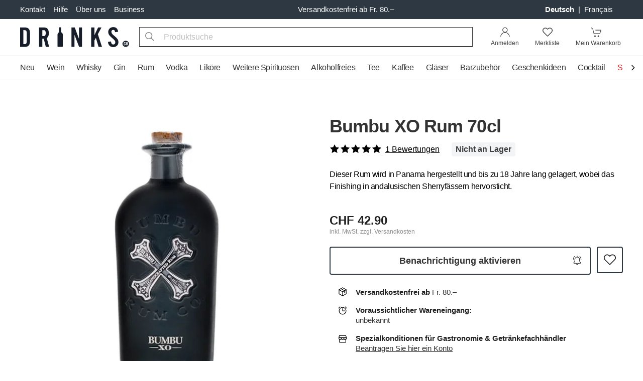

--- FILE ---
content_type: text/html; charset=UTF-8
request_url: https://www.drinks.ch/de/bumbu-xo-rum-70cl.html
body_size: 32354
content:
<!DOCTYPE html>
<html lang="de">
    <head>
        <meta charset="UTF-8">
        <meta name="viewport" content="width=device-width, initial-scale=1.0 viewport-fit=cover" />
        <meta name="description" content="Jetzt Bumbu XO Rum 70cl Online Bestellen! Lieferung in 1 Werktag MO-SA. Versandkostenfrei ab Fr. 80.">
        <meta name="keywords" content="">
        <meta http-equiv="X-UA-Compatible" content="ie=edge" />

        <link rel="preload" as="style" href="https://www.drinks.ch/legacy-build/tailwind.095be24b.css">
<link href="//www.googletagmanager.com" rel="preconnect"/>
<link href="//sslwidget.criteo.com" rel="preconnect"/>
<link href="//gum.criteo.com" rel="preconnect"/>
<link href="//static.criteo.net" rel="preconnect"/>
<link href="//drinkch.rokka.io" rel="preconnect"/>

        <link rel="apple-touch-icon" href="/apple-touch-icon.png">
        <link rel="apple-touch-icon" href="/apple-touch-icon-57x57.png" sizes="57x57">
        <link rel="apple-touch-icon" href="/apple-touch-icon-60x60.png" sizes="60x60">
        <link rel="apple-touch-icon" href="/apple-touch-icon-72x72.png" sizes="72x72">
        <link rel="apple-touch-icon" href="/apple-touch-icon-76x76.png" sizes="76x76">
        <link rel="apple-touch-icon" href="/apple-touch-icon-114x114.png" sizes="114x114">
        <link rel="apple-touch-icon" href="/apple-touch-icon-120x120.png" sizes="120x120">
        <link rel="apple-touch-icon" href="/apple-touch-icon-128x128.png" sizes="128x128">
        <link rel="apple-touch-icon" href="/apple-touch-icon-144x144.png" sizes="144x144">
        <link rel="apple-touch-icon" href="/apple-touch-icon-152x152.png" sizes="152x152">
        <link rel="apple-touch-icon" href="/apple-touch-icon-180x180.png" sizes="180x180">
        <link rel="apple-touch-icon" href="/apple-touch-icon-precomposed.png">

        <link rel="icon" type="image/png" sizes="32x32" href="/modern-build/images/favicons/favicon-32x32.png">
        <link rel="icon" type="image/png" sizes="16x16" href="/modern-build/images/favicons/favicon-16x16.png">
        <link rel="manifest" href="/modern-build/images/favicons/site.webmanifest">
        <link rel="mask-icon" href="/modern-build/images/favicons/safari-pinned-tab.svg" color="#000000">
        <link rel="shortcut icon" href="/favicon.ico">
        <meta name="msapplication-TileColor" content="#da532c">
        <meta name="msapplication-config" content="/modern-build/images/favicons/browserconfig.xml">
        <meta name="theme-color" content="#000000">

          
  <meta property="og:image" content="https://drinkch.rokka.io/new-composition-200/o-dpr-2/b2064e.jpg">
  <meta property="og:title" content="Bumbu XO Rum 70cl">
  <meta property="og:description" content="Dieser Rum wird in Panama hergestellt und bis zu 18 Jahre lang gelagert, wobei das Finishing in andalusischen Sherryfässern hervorsticht.">

                    <title> Bumbu XO Rum 70cl |  Drinks.ch</title>
        
                      <link rel="stylesheet" href="/legacy-build/tailwind.095be24b.css">
        
  

                    <link rel="canonical" href="https://www.drinks.ch/de/bumbu-xo-rum-70cl.html" hreflang="de-CH">
        
                                    <link rel="alternate" href="https://www.drinks.ch/de/bumbu-xo-rum-70cl.html" hreflang="de-CH" />
                            <link rel="alternate" href="https://www.drinks.ch/fr/bumbu-xo-rum-70cl.html" hreflang="fr-CH" />
                            <link rel="alternate" href="https://www.drinks.ch/de/bumbu-xo-rum-70cl.html" hreflang="x-default" />
                    
        
                    <script>
    window.dataLayer = [({"magentoModule":"catalog","magentoController":"product","magentoAction":"view","customerLoggedIn":0,"customerId":0,"customerGroupId":"3","customerGroupCode":"PRIVAT","productId":"12559","productName":"Bumbu XO Rum 70cl","productSku":"703605","productPrice":42.9,"pageType":"catalog\/product\/view"})];
  </script>

        
        <script type="text/javascript">
    (function(window, document, dataLayerName, id) {
        window[dataLayerName]=window[dataLayerName]||[],window[dataLayerName].push({start:(new Date).getTime(),event:"stg.start"});var scripts=document.getElementsByTagName('script')[0],tags=document.createElement('script');
        function stgCreateCookie(a,b,c){var d="";if(c){var e=new Date;e.setTime(e.getTime()+24*c*60*60*1e3),d="; expires="+e.toUTCString();f="; SameSite=Strict"}document.cookie=a+"="+b+d+f+"; path=/"}
        var isStgDebug=(window.location.href.match("stg_debug")||document.cookie.match("stg_debug"))&&!window.location.href.match("stg_disable_debug");stgCreateCookie("stg_debug",isStgDebug?1:"",isStgDebug?14:-1);
        var qP=[];dataLayerName!=="dataLayer"&&qP.push("data_layer_name="+dataLayerName),isStgDebug&&qP.push("stg_debug");var qPString=qP.length>0?("?"+qP.join("&")):"";
        tags.async=!0,tags.src="https://silverbogen.containers.piwik.pro/"+id+".js"+qPString,scripts.parentNode.insertBefore(tags,scripts);
        !function(a,n,i){a[n]=a[n]||{};for(var c=0;c<i.length;c++)!function(i){a[n][i]=a[n][i]||{},a[n][i].api=a[n][i].api||function(){var a=[].slice.call(arguments,0);"string"==typeof a[0]&&window[dataLayerName].push({event:n+"."+i+":"+a[0],parameters:[].slice.call(arguments,1)})}}(i[c])}(window,"ppms",["tm","cm"]);
    })(window, document, 'dataLayer', 'e20b7ac8-d2a5-4f4f-93b9-f23f780a4bdd');
</script>
    </head>
    <body class="flex flex-col">
                    <svg id="stars" class="hidden" version="1.1">
                <symbol id="stars-full-star" viewBox="0 0 102 18">
                    <path d="M9.5 14.25l-5.584 2.936 1.066-6.218L.465 6.564l6.243-.907L9.5 0l2.792 5.657 6.243.907-4.517 4.404 1.066 6.218" />
                </symbol>

                <symbol id="stars-half-star" viewBox="0 0 102 18">
                    <use xlink:href="#stars-empty-star" />
                    <path d="M 9.5 14.25 L 3.916 17.186 L 4.982 10.968 L 0.465 6.564 L 6.708 5.657 L 9.5 0" />
                </symbol>

                <symbol id="stars-all-star" viewBox="0 0 102 18">
                    <use xlink:href="#stars-full-star" />
                    <use xlink:href="#stars-full-star" transform="translate(21)" />
                    <use xlink:href="#stars-full-star" transform="translate(42)" />
                    <use xlink:href="#stars-full-star" transform="translate(63)" />
                    <use xlink:href="#stars-full-star" transform="translate(84)" />
                </symbol>

                <symbol id="stars-0-0-star" viewBox="0 0 102 18">
                    <use xlink:href="#stars-all-star" fill="#d8d8d8" />
                </symbol>

                <symbol id="stars-0-5-star" viewBox="0 0 102 18">
                    <use xlink:href="#stars-0-0-star" />
                    <use xlink:href="#stars-half-star" fill="currentColor" />
                </symbol>

                <symbol id="stars-1-0-star" viewBox="0 0 102 18">
                    <use xlink:href="#stars-0-0-star" />
                    <use xlink:href="#stars-full-star" fill="currentColor" />
                </symbol>

                <symbol id="stars-1-5-star" viewBox="0 0 102 18">
                    <use xlink:href="#stars-1-0-star" />
                    <use xlink:href="#stars-half-star" fill="currentColor" transform="translate(21)" />
                </symbol>

                <symbol id="stars-2-0-star" viewBox="0 0 102 18">
                    <use xlink:href="#stars-1-0-star" />
                    <use xlink:href="#stars-full-star" fill="currentColor" transform="translate(21)" />
                </symbol>

                <symbol id="stars-2-5-star" viewBox="0 0 102 18">
                    <use xlink:href="#stars-2-0-star" />
                    <use xlink:href="#stars-half-star" fill="currentColor" transform="translate(42)" />
                </symbol>

                <symbol id="stars-3-0-star" viewBox="0 0 102 18">
                    <use xlink:href="#stars-2-0-star" />
                    <use xlink:href="#stars-full-star" fill="currentColor" transform="translate(42)" />
                </symbol>

                <symbol id="stars-3-5-star" viewBox="0 0 102 18">
                    <use xlink:href="#stars-3-0-star" />
                    <use xlink:href="#stars-half-star" fill="currentColor" transform="translate(63)" />
                </symbol>

                <symbol id="stars-4-0-star" viewBox="0 0 102 18">
                    <use xlink:href="#stars-3-0-star" />
                    <use xlink:href="#stars-full-star" fill="currentColor" transform="translate(63)" />
                </symbol>

                <symbol id="stars-4-5-star" viewBox="0 0 102 18">
                    <use xlink:href="#stars-4-0-star" />
                    <use xlink:href="#stars-half-star" fill="currentColor" transform="translate(84)" />
                </symbol>

                <symbol id="stars-5-0-star" viewBox="0 0 102 18">
                    <use xlink:href="#stars-all-star" fill="currentColor" />
                </symbol>

                <symbol xmlns="http://www.w3.org/2000/svg" viewBox="-21 0 512 512" id="icon-bell">
                    <path d="M453 229c-9 0-16-7-16-16 0-61-24-119-67-162a16 16 0 1123-22c49 49 76 115 76 184 0 9-7 16-16 16zm0 0"/>
                    <path d="M16 229c-9 0-16-7-16-16C0 144 27 78 77 29a16 16 0 0122 22C56 94 32 152 32 213c0 9-7 16-16 16zm0 0"/>
                    <path d="M235 512c-44 0-80-36-80-80a16 16 0 0132 0 48 48 0 0096 0 16 16 0 0132 0c0 44-36 80-80 80zm0 0"/>
                    <path d="M411 448H59a37 37 0 01-25-66c33-27 51-67 51-109v-60a149 149 0 01299 0v60c0 42 18 82 51 109a37 37 0 01-24 66zM235 96c-65 0-118 53-118 117v60c0 51-22 100-62 134a5 5 0 004 9h352c3 0 5-2 5-5l-2-4c-39-34-62-83-62-134v-60c0-64-53-117-117-117zm0 0"/>
                    <path d="M235 96c-9 0-16-7-16-16V16a16 16 0 0132 0v64c0 9-8 16-16 16zm0 0"/>
                </symbol>

                <symbol xmlns="http://www.w3.org/2000/svg" viewBox="-21 0 512 512" id="icon-bell-active">
                    <path d="M448 232.148c-11.777 0-21.332-9.554-21.332-21.332 0-59.84-23.297-116.074-65.602-158.402-8.34-8.34-8.34-21.82 0-30.164 8.34-8.34 21.825-8.34 30.164 0 50.372 50.367 78.102 117.336 78.102 188.566 0 11.778-9.555 21.332-21.332 21.332zm0 0"/>
                    <path d="M21.332 232.148C9.559 232.148 0 222.594 0 210.816 0 139.586 27.734 72.617 78.102 22.25c8.34-8.34 21.824-8.34 30.164 0 8.343 8.344 8.343 21.824 0 30.164C65.96 94.72 42.668 150.977 42.668 210.816c0 11.778-9.559 21.332-21.336 21.332zm0 0"/>
                    <path d="M434.754 360.813C402.496 333.546 384 293.695 384 251.476V192c0-75.07-55.766-137.215-128-147.625V21.332C256 9.535 246.441 0 234.668 0c-11.777 0-21.336 9.535-21.336 21.332v23.043c-72.254 10.41-128 72.555-128 147.625v59.477c0 42.218-18.496 82.07-50.941 109.503a37.262 37.262 0 00-13.059 28.352c0 20.59 16.746 37.336 37.336 37.336h352c20.586 0 37.332-16.746 37.332-37.336 0-10.922-4.758-21.246-13.246-28.52zm0 0"/>
                    <path d="M234.668 512c38.633 0 70.953-27.543 78.379-64H156.289c7.422 36.457 39.742 64 78.379 64zm0 0"/>
                </symbol>

                <symbol xmlns="http://www.w3.org/2000/svg" viewBox="0 0 446.9 446.9" id="icon-cart">
                    <path d="M444 93c-2-3-6-6-11-6L156 75a14 14 0 10-1 29l258 11-51 159H136L95 51c-1-5-4-9-9-11L20 14A14 14 0 009 41l60 23 41 227c1 6 7 11 14 11h7l-16 44a12 12 0 0012 16h11a43 43 0 1064 0h93c-6 8-11 18-11 29a43 43 0 1075-29h14a12 12 0 100-24H144l13-36h216c6 0 12-4 13-10l60-186c2-4 1-9-2-13zM170 410a19 19 0 110-38 19 19 0 010 38zm157 0a19 19 0 110-38 19 19 0 010 38z"></path>
                </symbol>

                <symbol xmlns="http://www.w3.org/2000/svg" viewBox="0 0 485.3 485.3" id="icon-wishlist">
                    <path d="M349.6 28.95c-36.3 0-70.5 14.2-96.2 39.9l-10.6 10.6-10.8-10.8c-25.7-25.7-59.9-39.9-96.2-39.9-36.2 0-70.3 14.1-96 39.8S0 128.35 0 164.65s14.2 70.4 39.9 96.1l190.5 190.5.4.4c3.3 3.3 7.7 4.9 12 4.9 4.4 0 8.8-1.7 12.1-5l190.5-190.5c25.7-25.7 39.9-59.8 39.9-96.1s-14.1-70.5-39.8-96.1c-25.6-25.8-59.7-39.9-95.9-39.9zm71.6 207.8l-178.3 178.4-178.7-178.7c-19.2-19.2-29.8-44.7-29.9-71.9 0-27.1 10.5-52.6 29.7-71.8 19.2-19.1 44.7-29.7 71.7-29.7 27.2 0 52.7 10.6 72 29.9l22.9 22.9c6.4 6.4 17.8 6.4 24.3 0l22.8-22.8c19.2-19.2 44.8-29.8 71.9-29.8s52.6 10.6 71.8 29.8c19.2 19.2 29.8 44.7 29.7 71.9 0 27.1-10.6 52.6-29.9 71.8z"></path>
                </symbol>

                <symbol xmlns="http://www.w3.org/2000/svg" viewBox="0 0 485.3 485.3" id="icon-in-wishlist">
                    <path d="M 349.6 28.95 C 313.3 28.95 279.1 43.15 253.4 68.85 L 242.8 79.45 L 232 68.65 C 206.3 42.95 172.1 28.75 135.8 28.75 C 99.6 28.75 65.5 42.85 39.8 68.55 C 14.1 94.25 0 128.35 0 164.65 C 0 200.95 14.2 235.05 39.9 260.75 L 230.4 451.25 L 230.8 451.65 C 234.1 454.95 238.5 456.55 242.8 456.55 C 247.2 456.55 251.6 454.85 254.9 451.55 L 445.4 261.05 C 471.1 235.35 485.3 201.25 485.3 164.95 C 485.3 128.65 471.2 94.45 445.5 68.85 C 419.9 43.05 385.8 28.95 349.6 28.95" style="fill-rule: evenodd;"></path>
                </symbol>
            </svg>
                <div class="wrap flex flex-col min-h-screen w-full">
                        

    <nav id="nav" class="bg-gray-800 hidden md:block">
    <div class="container flex items-center justify-between text-md py-2">
    <ul class="flex -ml-2">
        <li>
            <a class="px-2 text-white hover:text-primary-light" href="/de/contacts" title="Kontakt">
                Kontakt            </a>
        </li>
        <li class="relative group">
            <a class="px-2 text-white hover:text-primary-light" href="#" title="Hilfe">
                Hilfe            </a>
            <div class="absolute hidden group-hover:block z-50 whitespace-nowrap">
                <ul class="bg-white shadow-md pt-2 pb-4 border-t-2 border-primary-light">
                                            <li class="px-3 py-1">
                            <a class="px-2 text-gray-600 hover:text-primary-light" href="/de/faq" title="FAQ">
                                FAQ
                            </a>
                        </li>
                                            <li class="px-3 py-1">
                            <a class="px-2 text-gray-600 hover:text-primary-light" href="/de/bestellvorgang" title="Bestellvorgang">
                                Bestellvorgang
                            </a>
                        </li>
                                            <li class="px-3 py-1">
                            <a class="px-2 text-gray-600 hover:text-primary-light" href="/de/gutschein-einloesen" title="Gutschein einlösen">
                                Gutschein einlösen
                            </a>
                        </li>
                                            <li class="px-3 py-1">
                            <a class="px-2 text-gray-600 hover:text-primary-light" href="/de/lieferung-und-abholung" title="Lieferung &amp; Abholung">
                                Lieferung &amp; Abholung
                            </a>
                        </li>
                                            <li class="px-3 py-1">
                            <a class="px-2 text-gray-600 hover:text-primary-light" href="/de/zahlungsoptionen" title="Zahlungsoptionen">
                                Zahlungsoptionen
                            </a>
                        </li>
                                            <li class="px-3 py-1">
                            <a class="px-2 text-gray-600 hover:text-primary-light" href="/de/transportschaden" title="Transportschaden">
                                Transportschaden
                            </a>
                        </li>
                                            <li class="px-3 py-1">
                            <a class="px-2 text-gray-600 hover:text-primary-light" href="/de/versandkosten" title="Versandkosten">
                                Versandkosten
                            </a>
                        </li>
                                            <li class="px-3 py-1">
                            <a class="px-2 text-gray-600 hover:text-primary-light" href="/de/rueckgabe" title="Rückgabe">
                                Rückgabe
                            </a>
                        </li>
                                    </ul>
            </div>
        </li>
        <li class="relative group">
            <a class="px-2 text-white hover:text-primary-light" href="/de/ueber-uns" title="Über uns">
                Über uns            </a>
            <div class="absolute hidden group-hover:block z-50 whitespace-nowrap">
                <ul class="bg-white shadow-md pt-2 pb-4 border-t-2 border-primary-light">
                                            <li class="px-3 py-1">
                            <a
                                class="px-2 text-gray-600 hover:text-primary-light"
                                href="/de/ueber-uns#history"
                                title="Geschichte"
                            >
                                Geschichte
                            </a>
                        </li>
                                            <li class="px-3 py-1">
                            <a
                                class="px-2 text-gray-600 hover:text-primary-light"
                                href="/de/nachhaltigkeit"
                                title="Nachhaltigkeit"
                            >
                                Nachhaltigkeit
                            </a>
                        </li>
                                    </ul>
            </div>
        </li>
                <li class="relative group">
            <a
                class="px-2 text-white hover:text-primary-light"
                href="/de/business"
                title="Business"
                data-qa-id="header-top-links header-business-link"
            >
                Business            </a>
            <div class="absolute hidden group-hover:block z-50 whitespace-nowrap">
                <ul class="bg-white shadow-md pt-2 pb-4 border-t-2 border-primary-light">
                    <li class="px-3 py-1">
                        <a
                            class="px-2 text-gray-600 hover:text-primary-light"
                            href="https://business.drinks.ch/de/"
                            title="Business"
                            data-qa-id="header-top-links header-business-login-link"
                        >
                            Login                        </a>
                    </li>
                </ul>
            </div>
        </li>
            </ul>
        <div class="text-white text-center font-medium mx-auto">
        Versandkostenfrei ab Fr. 80.–    </div>
        <ul class="flex">
                    <li class="text-white mr-4">
            <a
            class="px-1 hover:text-white capitalize font-bold"
            href="/de"
            title="Deutsch"
            data-qa-id="header-top-links-language-dropdown de-language"
        >
            Deutsch
        </a>
                    <span>|</span>
                    <a
            class="px-1 hover:text-white capitalize"
            href="/fr"
            title="français"
            data-qa-id="header-top-links-language-dropdown fr-language"
        >
            français
        </a>
            </li>
                    </ul>
</div>
</nav>
<header id="header" class="bg-white">
    

<div class="bg-white relative">
    <div class="flex flex-wrap container pt-3 pb-4 md:py-2 items-center">
        <a href="/de/" title="Drinks.ch">
            <svg class="block h-5 sm:h-6 md:h-10 w-auto" width="206" height="38" xmlns="http://www.w3.org/2000/svg" viewBox="0 0 325.4 59.9">
    <path d="M127.4 22.1v35.7c0 .7-.7 1.3-1.5 1.3h-12.6c-.8 0-1.5-.6-1.5-1.3V22.1c0-3 2-5.6 4.9-6.6V1.1c0-.4.3-.6.7-.6h4.5c.4 0 .7.3.7.6v14.4c2.7 1 4.8 3.6 4.8 6.6zM29.5 42.8V17.5c0-5.2-1.2-9.2-3.6-12.1C23.6 2.5 19.4 1 13.5 1H0v58.3h13.5c5.9 0 10-1.5 12.4-4.4 2.4-3 3.6-7 3.6-12.1zM20 41.2c0 2.5-.4 4.8-1.1 6.8-.7 2.1-2.9 3.1-6.4 3.1H9.6v-42h2.9c3.5 0 5.7 1 6.4 3s1.1 4.3 1.1 6.8zm66.8 18.1l-7.3-26.6a12 12 0 005.2-6.4c.7-2.5 1.1-5.1 1.1-8.2a21 21 0 00-3.3-12.4C80.3 2.5 76.2 1 70 1H56.7v58.3h9.5V35h4.5l6.1 24.3zM76.4 18v1.4l-.1 1.5-.4 1.9-.7 1.7c-.6 1.1-1.5 1.8-2.5 2s-2.1.3-3.4.3h-3V9.2h3c1.3 0 2.4.1 3.4.3s1.8.9 2.5 2.1l.7 1.7.4 1.9.1 1.5V18zM185 59.3V1h-9v34.6L163.1 1h-9.6v58.3h8.9v-36l13.8 36zm59.5 0l-12.4-38L243 1h-10l-11.2 23.3V1h-9.5v58.3h9.5v-19l4.4-8.1 8.1 27.1zm45-3.7a14.8 14.8 0 01-11.2 4.3c-5 0-8.9-1.5-11.6-4.5s-4.1-6.7-4.3-11.1l9.2-1.4v1.8c.2 1.8.8 3.5 1.7 5 1 1.5 2.6 2.3 5 2.3 2 0 3.5-.7 4.5-2a7.7 7.7 0 001.4-4.4c0-2-.6-3.8-1.8-5.4s-2.7-3.2-4.5-4.8l-2-1.7-2.1-1.8c-2.7-2.2-5.1-4.7-7.3-7.4s-3.3-6.1-3.3-10.1c0-4.1 1.3-7.5 4-10.2s6.4-4.1 11-4.1c4.8 0 8.3 1.3 10.5 4s3.5 5.9 4 9.9l-9.2 1.2V15l-.1-.2c-.2-1.6-.6-3.1-1.3-4.4s-2.1-2-4.3-2c-1.8 0-3.1.6-4 1.7s-1.3 2.5-1.3 3.9c0 2.1.7 4.1 2 5.8s2.9 3.3 4.8 4.9l1.8 1.5 1.9 1.6c2.6 2.2 5 4.6 7.2 7.2 2.2 2.7 3.3 6.1 3.3 10.2s-1.3 7.6-4 10.4zm35.8-6.2a10 10 0 00-19.8 0c0 5.4 4.4 9.8 9.9 9.8 5.5.1 9.9-4.4 9.9-9.8z" fill="#171d29"/>
    <path d="M314.7 51.5v.7l-.1.5a2.3 2.3 0 01-.3.8 2 2 0 01-1 .8c-.3.2-.8.3-1.2.3-.4 0-.8 0-1.1-.2l-1-.5a2 2 0 01-.5-1.2V48v-1.2c0-.5.3-.8.6-1.1.2-.3.5-.5.9-.6a3.2 3.2 0 012.4 0l.9.8v.2h.1l.2.8v1.3H313v-1l-.2-.6a.8.8 0 00-.8-.4c-.2 0-.4 0-.6.3a1 1 0 00-.3.5v5.6c0 .2.2.4.3.5l.6.3c.3 0 .5-.1.7-.3l.2-.6V51h1.7v.4zm5 3v-4.3h-1.9v4.3h-1.6V45h1.6v3.9h2v-4h1.6v9.6h-1.7z" fill="#fff"/>
</svg>        </a>
        <ul class="flex flex-1 sm:flex-initial items-end justify-end md:p-0 bg-white md:w-auto sm:order-last">
                            <li class="md:hidden">
    <button
        class="block px-2 leading-9 tracking-tight"
        data-micromodal-trigger="lang-popup"
    >
        DE
    </button>
</li>                        <li class="xs:mx-1 sm:mx-2 sm:relative group">
                                    <a
                        rel="nofollow"
                        href="/de/customer/account"
                        data-micromodal-trigger="login-popup"
                        class="block text-black-150 p-2 text-xs relative group"
                        data-qa-id="header-searchbar account-icon"
                    >
                        <svg class="m-auto block md:mb-1" width="21" height="20" viewBox="0 0 34 32">
                            <path d="M16.674 17.432c4.604 0 8.337-3.733 8.337-8.337s-3.733-8.337-8.337-8.337c-4.604 0-8.337 3.733-8.337 8.337s3.733 8.337 8.337 8.337zM16.674 15.579c-3.581 0-6.484-2.903-6.484-6.484s2.903-6.484 6.484-6.484c3.581 0 6.484 2.903 6.484 6.484s-2.903 6.484-6.484 6.484z"></path>
                            <path d="M3.438 30.478c1.283-7.217 6.856-12.373 13.404-12.373 6.532 0 12.116 5.305 13.403 12.706l1.825-0.317c-1.434-8.245-7.745-14.241-15.228-14.241-7.486 0-13.794 5.835-15.228 13.901l1.824 0.324z"></path>
                        </svg>
                        <span class="sr-only md:not-sr-only">
                            Anmelden                        </span>
                    </a>
                
                            </li>
            <li class="xs:mx-1 sm:mx-2">
                <a
                                            data-micromodal-trigger="login-popup"
                        data-redirect="/de/wishlist"
                                        class="block text-black-150 p-2 text-xs"
                    href="/de/wishlist"
                    rel="nofollow"
                    data-qa-id="header-searchbar wishlist-icon"
                >
                    <div class="m-auto relative w-8">
                        <svg xmlns="http://www.w3.org/2000/svg" class="m-auto block md:mb-1" width="20" height="20" viewBox="0 0 485.3 485.3">
                          <path d="M349.6 28.95c-36.3 0-70.5 14.2-96.2 39.9l-10.6 10.6-10.8-10.8c-25.7-25.7-59.9-39.9-96.2-39.9-36.2 0-70.3 14.1-96 39.8S0 128.35 0 164.65s14.2 70.4 39.9 96.1l190.5 190.5.4.4c3.3 3.3 7.7 4.9 12 4.9 4.4 0 8.8-1.7 12.1-5l190.5-190.5c25.7-25.7 39.9-59.8 39.9-96.1s-14.1-70.5-39.8-96.1c-25.6-25.8-59.7-39.9-95.9-39.9zm71.6 207.8l-178.3 178.4-178.7-178.7c-19.2-19.2-29.8-44.7-29.9-71.9 0-27.1 10.5-52.6 29.7-71.8 19.2-19.1 44.7-29.7 71.7-29.7 27.2 0 52.7 10.6 72 29.9l22.9 22.9c6.4 6.4 17.8 6.4 24.3 0l22.8-22.8c19.2-19.2 44.8-29.8 71.9-29.8s52.6 10.6 71.8 29.8c19.2 19.2 29.8 44.7 29.7 71.9 0 27.1-10.6 52.6-29.9 71.8z"/>
                        </svg>
                        <span id="wishlist" class="hide-empty bg-black-100 text-white border rounded-full overflow-hidden leading-4 box-content h-4 -mt-2 -mr-1 min-w-2 text-center absolute top-0 right-0 px-1"></span>                    </div>
                    <span class="sr-only md:not-sr-only">
                        Merkliste                    </span>
                </a>
            </li>
            <li class="ml-1 sm:ml-2 -mr-1">
                <a
                    class="block text-black-150 p-2 text-xs relative"
                    href="/de/cart"
                    data-qa-id="header-searchbar checkout-card-icon"
                >
                    <div class="m-auto relative w-8">
                        <svg class="block md:mb-1" width="23" height="20" viewBox="0 0 36 32">
                            <path d="M17.244 28.978c0 1.375-1.114 2.489-2.489 2.489s-2.489-1.114-2.489-2.489c0-1.375 1.114-2.489 2.489-2.489s2.489 1.114 2.489 2.489z"/>
                            <path d="M27.911 28.978c0 1.375-1.114 2.489-2.489 2.489s-2.489-1.114-2.489-2.489c0-1.375 1.114-2.489 2.489-2.489s2.489 1.114 2.489 2.489z"/>
                            <path d="M1.307 2.532l5.383 3.365 3.814 15.437h20.359l4.148-12.444h-19.011v1.778h16.544l-2.963 8.889h-17.686l-3.653-14.785-5.994-3.746z"/>
                        </svg>
                        <span id="cart" class="hide-empty bg-black-100 text-white border rounded-full overflow-hidden leading-4 box-content h-4 -mt-2 min-w-2 text-center absolute top-0 right-0 px-1"></span>                    </div>
                    <span class="sr-only md:not-sr-only">
                        Mein Warenkorb                    </span>
                </a>
            </li>
        </ul>
        <div id="search" class="flex sm:px-5 sm:flex-1 mt-2 sm:mt-0 w-full md:w-auto">
            <div class="mr-1 sm:mr-2 md:hidden">
                <button aria-label="Menu" class="block menu-toggle p-2 -ml-2">
                    <svg viewBox="0 0 24 24" class="block" height="24" width="24">
                        <path fill-rule="evenodd" d="M2 6a1 1 0 011-1h18a1 1 0 110 2H3a1 1 0 01-1-1zm0 6a1 1 0 011-1h18a1 1 0 110 2H3a1 1 0 01-1-1zm0 6a1 1 0 011-1h18a1 1 0 110 2H3a1 1 0 01-1-1z" clip-rule="evenodd"></path>
                    </svg>
                </button>
            </div>
            <form class="flex-1" action="/de/search" method="get">
                <span class="sr-only">Search</span>
                <button
                    id="search-submit"
                    type="submit"
                    class="absolute py-2 px-3 text-gray-600"
                    data-qa-id="header-searchbar search-submit-btn"
                    aria-label="Produktsuche"
                >
                    <svg xmlns="http://www.w3.org/2000/svg" height="18" width="18" viewBox="0 0 487.95 487.95">
                        <path d="M481.8 453l-140-140.1c27.6-33.1 44.2-75.4 44.2-121.6C386 85.9 299.5.2 193.1.2S0 86 0 191.4s86.5 191.1 192.9 191.1c45.2 0 86.8-15.5 119.8-41.4l140.5 140.5c8.2 8.2 20.4 8.2 28.6 0 8.2-8.2 8.2-20.4 0-28.6zM41 191.4c0-82.8 68.2-150.1 151.9-150.1s151.9 67.3 151.9 150.1-68.2 150.1-151.9 150.1S41 274.1 41 191.4z"/>
                    </svg>
                    <span id="search-loading" class="bg-gray-100 md:bg-white absolute top-0 left-0 m-2 hidden">
                        <svg class="animate-spin h-5 w-5 text-black opacity-75" xmlns="http://www.w3.org/2000/svg" viewBox="0 0 20 20">
                            <path fill="#212121" fill-rule="nonzero" d="M10 3c-3.866 0-7 3.134-7 7a.5.5 0 01-1 0c0-4.4183 3.5817-8 8-8s8 3.5817 8 8-3.5817 8-8 8a.5.5 0 010-1c3.866 0 7-3.134 7-7s-3.134-7-7-7z"/>
                        </svg>
                    </span>
                </button>
                <button
                    id="search-clear"
                    class="hidden float-right px-3 py-2 ml-auto -mb-10 relative"
                    data-qa-id="header-searchbar search-clear-btn"
                    aria-label="Clear Search"
                >
                    <svg xmlns="http://www.w3.org/2000/svg" height="20" width="20" viewBox="0 0 24 24">
                        <path d="M13.41 12l4.3-4.29a1 1 0 10-1.42-1.42L12 10.59l-4.29-4.3a1 1 0 00-1.42 1.42l4.3 4.29-4.3 4.29a1 1 0 000 1.42 1 1 0 001.42 0l4.29-4.3 4.29 4.3a1 1 0 001.42 0 1 1 0 000-1.42z" data-name="close"/>
                    </svg>
                </button>
                <input
                    autocomplete="off"
                    id="autoComplete"
                    name="q"
                    placeholder="Produktsuche"
                    type="text"
                    data-url="/de/autocomplete"
                    data-empty-text="Keine Produkte gefunden"
                    class="appearance-none bg-gray-100 rounded md:border md:border-b-2 md:bg-white border-black-150 md:rounded-none pl-12 pr-3 h-10 w-full focus:outline-none"
                    data-qa-id="header-searchbar search-input"
                />
            </form>
        </div>
    </div>
</div>
</header>
<div id="header-filler"></div>
<nav class="nav-wrap md:overflow-visible">
    <div class="container">
        <div class="nav-arrow nav-arrow-left">
    <button class="w-full" aria-label="Scroll to navigation beginning">
        <svg xmlns="http://www.w3.org/2000/svg" width="16" height="48" fill="none" viewBox="0 0 24 24">
            <path fill="none" stroke="#000" stroke-linecap="round" stroke-linejoin="round" stroke-width="2" d="M15 5 8 12 15 19"/>
        </svg>
    </button>
</div>
<ul class="nav md:overflow-hidden">
    <li class="md:hidden py-2 px-6">
        <span class="block uppercase tracking-wide text-gray-100 font-medium">Sortiment</span>
    </li>
                                    <li
            class="is-trigger"
            data-qa-id="default-header-navbar first-level-item-Neu"
        >
                            <a href="https://www.drinks.ch/de/neuheiten.html" data-id="5298">
                    Neu
                </a>
                    </li>
                                    <li
            class="has-children"
            data-qa-id="default-header-navbar first-level-item-Wein"
        >
                            <a class="nav__toggle" href="https://www.drinks.ch/de/wein.html" data-id="5547">
                    <span>Wein</span>
                </a>
                <div class="nav__dropdown">
                    <dl class="nav__sections">
                        <dt class="md:hidden order-first">
                            <a class="nav__back" href="https://www.drinks.ch/de/wein.html" data-id="5547">
                                <span>Wein</span>
                            </a>
                        </dt>
                                                                                
                                                                                                                
                            
                                                                                    
                                                                                                                
                            <dd class="nav__section md:columns-2 md:flex-1"
                                data-qa-id="default-header-navbar second-level-item-Arten"
                            >
                                <a
                                    class="nav__heading nav__toggle"
                                    href="https://www.drinks.ch/de/wein/arten.html"
                                    data-id="5548"
                                >
                                    <span>Arten</span>
                                </a>
                                <dl class="nav__columns">
                                    <dt class="md:hidden order-first">
                                        <a href="https://www.drinks.ch/de/wein/arten.html" class="nav__back" data-id="5548">
                                            <span>Arten</span>
                                        </a>
                                    </dt>
                                                                                                                    <dd
                                                                                        data-qa-id="default-header-navbar third-level-item-Rotwein"
                                        >
                                            <a
                                                href="https://www.drinks.ch/de/wein/arten/rotwein.html"
                                                data-id="5549"
                                            >Rotwein</a>
                                        </dd>
                                                                                                                    <dd
                                                                                        data-qa-id="default-header-navbar third-level-item-Weisswein"
                                        >
                                            <a
                                                href="https://www.drinks.ch/de/wein/arten/weisswein.html"
                                                data-id="5550"
                                            >Weisswein</a>
                                        </dd>
                                                                                                                    <dd
                                                                                        data-qa-id="default-header-navbar third-level-item-Rosé"
                                        >
                                            <a
                                                href="https://www.drinks.ch/de/wein/arten/rose.html"
                                                data-id="5551"
                                            >Rosé</a>
                                        </dd>
                                                                                                                    <dd
                                                                                        data-qa-id="default-header-navbar third-level-item-Schaumwein"
                                        >
                                            <a
                                                href="https://www.drinks.ch/de/wein/arten/schaumwein.html"
                                                data-id="5552"
                                            >Schaumwein</a>
                                        </dd>
                                                                                                                    <dd
                                                                                        data-qa-id="default-header-navbar third-level-item-Champagner"
                                        >
                                            <a
                                                href="https://www.drinks.ch/de/wein/arten/champagner.html"
                                                data-id="5553"
                                            >Champagner</a>
                                        </dd>
                                                                                                                    <dd
                                                                                        data-qa-id="default-header-navbar third-level-item-Prosecco"
                                        >
                                            <a
                                                href="https://www.drinks.ch/de/wein/arten/prosecco.html"
                                                data-id="5554"
                                            >Prosecco</a>
                                        </dd>
                                                                                                                    <dd
                                                                                        data-qa-id="default-header-navbar third-level-item-Süss- &amp; Dessertwein"
                                        >
                                            <a
                                                href="https://www.drinks.ch/de/wein/arten/suss-dessertwein.html"
                                                data-id="5555"
                                            >Süss- &amp; Dessertwein</a>
                                        </dd>
                                                                                                                    <dd
                                                                                        data-qa-id="default-header-navbar third-level-item-Alkoholfreier Wein"
                                        >
                                            <a
                                                href="https://www.drinks.ch/de/wein/arten/alkoholfreier-wein.html"
                                                data-id="7860"
                                            >Alkoholfreier Wein</a>
                                        </dd>
                                                                                                                    <dd
                                                                                        data-qa-id="default-header-navbar third-level-item-Raritäten"
                                        >
                                            <a
                                                href="https://www.drinks.ch/de/wein/arten/raritaten.html"
                                                data-id="14614"
                                            >Raritäten</a>
                                        </dd>
                                                                                                                    <dd
                                                                                        data-qa-id="default-header-navbar third-level-item-Rose Champagner"
                                        >
                                            <a
                                                href="https://www.drinks.ch/de/wein/arten/rose-champagner.html"
                                                data-id="15594"
                                            >Rose Champagner</a>
                                        </dd>
                                                                        <dd class="order-first">
                                        <a class="nav__all" href="https://www.drinks.ch/de/wein/arten.html">
                                            <strong class="font-medium mr-1">
                                                Alles Anzeigen                                            </strong>
                                        </a>
                                    </dd>
                                </dl>
                            </dd>
                                                                                
                                                                                                                
                            
                                                                                    
                                                                                                                
                            <dd class="nav__section md:w-1/6"
                                data-qa-id="default-header-navbar second-level-item-Sorten"
                            >
                                <a
                                    class="nav__heading nav__toggle"
                                    href="https://www.drinks.ch/de/wein/sorten.html"
                                    data-id="5568"
                                >
                                    <span>Sorten</span>
                                </a>
                                <dl class="nav__columns">
                                    <dt class="md:hidden order-first">
                                        <a href="https://www.drinks.ch/de/wein/sorten.html" class="nav__back" data-id="5568">
                                            <span>Sorten</span>
                                        </a>
                                    </dt>
                                                                                                                    <dd
                                                                                        data-qa-id="default-header-navbar third-level-item-Merlot"
                                        >
                                            <a
                                                href="https://www.drinks.ch/de/wein/sorten/merlot.html"
                                                data-id="5583"
                                            >Merlot</a>
                                        </dd>
                                                                                                                    <dd
                                                                                        data-qa-id="default-header-navbar third-level-item-Cabernet Sauvignon"
                                        >
                                            <a
                                                href="https://www.drinks.ch/de/wein/sorten/cabernet-sauvignon.html"
                                                data-id="5593"
                                            >Cabernet Sauvignon</a>
                                        </dd>
                                                                                                                    <dd
                                                                                        data-qa-id="default-header-navbar third-level-item-Chardonnay"
                                        >
                                            <a
                                                href="https://www.drinks.ch/de/wein/sorten/chardonnay.html"
                                                data-id="5580"
                                            >Chardonnay</a>
                                        </dd>
                                                                                                                    <dd
                                                                                        data-qa-id="default-header-navbar third-level-item-Tempranillo"
                                        >
                                            <a
                                                href="https://www.drinks.ch/de/wein/sorten/tempranillo.html"
                                                data-id="5609"
                                            >Tempranillo</a>
                                        </dd>
                                                                                                                    <dd
                                                                                        data-qa-id="default-header-navbar third-level-item-Sauvignon Blanc"
                                        >
                                            <a
                                                href="https://www.drinks.ch/de/wein/sorten/sauvignon-blanc.html"
                                                data-id="5572"
                                            >Sauvignon Blanc</a>
                                        </dd>
                                                                                                                    <dd
                                            class="md:hidden"                                            data-qa-id="default-header-navbar third-level-item-Pinot Noir"
                                        >
                                            <a
                                                href="https://www.drinks.ch/de/wein/sorten/pinot-noir.html"
                                                data-id="5573"
                                            >Pinot Noir</a>
                                        </dd>
                                                                                                                    <dd
                                            class="md:hidden"                                            data-qa-id="default-header-navbar third-level-item-Syrah / Shiraz"
                                        >
                                            <a
                                                href="https://www.drinks.ch/de/wein/sorten/syrah-shiraz.html"
                                                data-id="5574"
                                            >Syrah / Shiraz</a>
                                        </dd>
                                                                                                                    <dd
                                            class="md:hidden"                                            data-qa-id="default-header-navbar third-level-item-Malbec"
                                        >
                                            <a
                                                href="https://www.drinks.ch/de/wein/sorten/malbec.html"
                                                data-id="5614"
                                            >Malbec</a>
                                        </dd>
                                                                                                                    <dd
                                            class="md:hidden"                                            data-qa-id="default-header-navbar third-level-item-Grenache / Garnacha / Cannonau"
                                        >
                                            <a
                                                href="https://www.drinks.ch/de/wein/sorten/grenache-garnacha.html"
                                                data-id="5576"
                                            >Grenache / Garnacha / Cannonau</a>
                                        </dd>
                                                                                                                    <dd
                                            class="md:hidden"                                            data-qa-id="default-header-navbar third-level-item-Cabernet Franc"
                                        >
                                            <a
                                                href="https://www.drinks.ch/de/wein/sorten/cabernet-franc.html"
                                                data-id="5595"
                                            >Cabernet Franc</a>
                                        </dd>
                                                                                                                    <dd
                                            class="md:hidden"                                            data-qa-id="default-header-navbar third-level-item-Grüner Veltliner"
                                        >
                                            <a
                                                href="https://www.drinks.ch/de/wein/sorten/gruner-veltliner.html"
                                                data-id="5600"
                                            >Grüner Veltliner</a>
                                        </dd>
                                                                                                                    <dd
                                            class="md:hidden"                                            data-qa-id="default-header-navbar third-level-item-Riesling"
                                        >
                                            <a
                                                href="https://www.drinks.ch/de/wein/sorten/riesling.html"
                                                data-id="5616"
                                            >Riesling</a>
                                        </dd>
                                                                                                                    <dd
                                            class="md:hidden"                                            data-qa-id="default-header-navbar third-level-item-Nebbiolo"
                                        >
                                            <a
                                                href="https://www.drinks.ch/de/wein/sorten/nebbiolo.html"
                                                data-id="5581"
                                            >Nebbiolo</a>
                                        </dd>
                                                                                                                    <dd
                                            class="md:hidden"                                            data-qa-id="default-header-navbar third-level-item-Friulano"
                                        >
                                            <a
                                                href="https://www.drinks.ch/de/wein/sorten/friulano.html"
                                                data-id="5582"
                                            >Friulano</a>
                                        </dd>
                                                                                                                    <dd
                                            class="md:hidden"                                            data-qa-id="default-header-navbar third-level-item-Glera"
                                        >
                                            <a
                                                href="https://www.drinks.ch/de/wein/sorten/glera.html"
                                                data-id="5584"
                                            >Glera</a>
                                        </dd>
                                                                        <dd class="order-first">
                                        <a class="nav__all" href="https://www.drinks.ch/de/wein/sorten.html">
                                            <strong class="font-medium mr-1">
                                                Alles Anzeigen                                            </strong>
                                        </a>
                                    </dd>
                                </dl>
                            </dd>
                                                                                
                                                                                                                
                            
                                                                                    
                                                                                                                
                            <dd class="nav__section md:columns-3 md:w-1/2"
                                data-qa-id="default-header-navbar second-level-item-Land"
                            >
                                <a
                                    class="nav__heading nav__toggle"
                                    href="https://www.drinks.ch/de/wein/land.html"
                                    data-id="9646"
                                >
                                    <span>Land</span>
                                </a>
                                <dl class="nav__columns">
                                    <dt class="md:hidden order-first">
                                        <a href="https://www.drinks.ch/de/wein/land.html" class="nav__back" data-id="9646">
                                            <span>Land</span>
                                        </a>
                                    </dt>
                                                                                                                    <dd
                                                                                        data-qa-id="default-header-navbar third-level-item-Österreich"
                                        >
                                            <a
                                                href="https://www.drinks.ch/de/wein/land/osterreich.html"
                                                data-id="9647"
                                            >Österreich</a>
                                        </dd>
                                                                                                                    <dd
                                                                                        data-qa-id="default-header-navbar third-level-item-Italien"
                                        >
                                            <a
                                                href="https://www.drinks.ch/de/wein/land/italien.html"
                                                data-id="9648"
                                            >Italien</a>
                                        </dd>
                                                                                                                    <dd
                                                                                        data-qa-id="default-header-navbar third-level-item-Spanien"
                                        >
                                            <a
                                                href="https://www.drinks.ch/de/wein/land/spanien.html"
                                                data-id="9649"
                                            >Spanien</a>
                                        </dd>
                                                                                                                    <dd
                                                                                        data-qa-id="default-header-navbar third-level-item-Schweiz"
                                        >
                                            <a
                                                href="https://www.drinks.ch/de/wein/land/schweiz.html"
                                                data-id="9650"
                                            >Schweiz</a>
                                        </dd>
                                                                                                                    <dd
                                                                                        data-qa-id="default-header-navbar third-level-item-Frankreich"
                                        >
                                            <a
                                                href="https://www.drinks.ch/de/wein/land/frankreich.html"
                                                data-id="9651"
                                            >Frankreich</a>
                                        </dd>
                                                                                                                    <dd
                                                                                        data-qa-id="default-header-navbar third-level-item-Deutschland"
                                        >
                                            <a
                                                href="https://www.drinks.ch/de/wein/land/deutschland.html"
                                                data-id="9652"
                                            >Deutschland</a>
                                        </dd>
                                                                                                                    <dd
                                                                                        data-qa-id="default-header-navbar third-level-item-Vereinigte Staaten"
                                        >
                                            <a
                                                href="https://www.drinks.ch/de/wein/land/vereinigte-staaten.html"
                                                data-id="9654"
                                            >Vereinigte Staaten</a>
                                        </dd>
                                                                                                                    <dd
                                                                                        data-qa-id="default-header-navbar third-level-item-Argentinien"
                                        >
                                            <a
                                                href="https://www.drinks.ch/de/wein/land/argentinien.html"
                                                data-id="9655"
                                            >Argentinien</a>
                                        </dd>
                                                                                                                    <dd
                                                                                        data-qa-id="default-header-navbar third-level-item-Südafrika"
                                        >
                                            <a
                                                href="https://www.drinks.ch/de/wein/land/sudafrika.html"
                                                data-id="9656"
                                            >Südafrika</a>
                                        </dd>
                                                                                                                    <dd
                                                                                        data-qa-id="default-header-navbar third-level-item-Portugal"
                                        >
                                            <a
                                                href="https://www.drinks.ch/de/wein/land/portugal.html"
                                                data-id="9657"
                                            >Portugal</a>
                                        </dd>
                                                                                                                    <dd
                                                                                        data-qa-id="default-header-navbar third-level-item-Australien"
                                        >
                                            <a
                                                href="https://www.drinks.ch/de/wein/land/australien.html"
                                                data-id="9658"
                                            >Australien</a>
                                        </dd>
                                                                                                                    <dd
                                                                                        data-qa-id="default-header-navbar third-level-item-Chile"
                                        >
                                            <a
                                                href="https://www.drinks.ch/de/wein/land/chile.html"
                                                data-id="9659"
                                            >Chile</a>
                                        </dd>
                                                                                                                    <dd
                                                                                        data-qa-id="default-header-navbar third-level-item-Neuseeland"
                                        >
                                            <a
                                                href="https://www.drinks.ch/de/wein/land/neuseeland.html"
                                                data-id="9661"
                                            >Neuseeland</a>
                                        </dd>
                                                                                                                    <dd
                                                                                        data-qa-id="default-header-navbar third-level-item-Japan"
                                        >
                                            <a
                                                href="https://www.drinks.ch/de/wein/land/japan.html"
                                                data-id="9662"
                                            >Japan</a>
                                        </dd>
                                                                                                                    <dd
                                                                                        data-qa-id="default-header-navbar third-level-item-Libanon"
                                        >
                                            <a
                                                href="https://www.drinks.ch/de/wein/land/libanon.html"
                                                data-id="14662"
                                            >Libanon</a>
                                        </dd>
                                                                        <dd class="order-first">
                                        <a class="nav__all" href="https://www.drinks.ch/de/wein/land.html">
                                            <strong class="font-medium mr-1">
                                                Alles Anzeigen                                            </strong>
                                        </a>
                                    </dd>
                                </dl>
                            </dd>
                                                <dd class="order-first md:hidden">
                            <a href="https://www.drinks.ch/de/wein.html">
                                <strong class="font-medium mr-1">
                                    Alles Anzeigen                                </strong>
                            </a>
                        </dd>
                                                                                <dd class="md:w-1/4">
                                <div class="w-full">
  <a
    class="nav-banner"
    href="https://www.drinks.ch/de/marken/casa-rojo.html"
    data-track-content=""
    data-content-name="hover-over-banner"
    data-content-piece="hover-over-banner/722"
    data-content-target="https://www.drinks.ch/de/marken/casa-rojo.html"
  >
    <picture>
      <source
        media="(max-width: 959px)"
        srcset="https://drinkch.rokka.io/banner-300/d14699.jpg, https://drinkch.rokka.io/banner-300/o-dpr-2/d14699.jpg 2x"
      />
      <img
        alt="Promotion Banner"
        src="https://drinkch.rokka.io/banner-800/d14699.jpg"
        srcset="https://drinkch.rokka.io/banner-800/o-dpr-2/d14699.jpg 2x"
        width="100%"
      />
    </picture>
  </a>
</div>

                            </dd>
                                            </dl>
                </div>
                    </li>
                                    <li
            class="has-children"
            data-qa-id="default-header-navbar first-level-item-Whisky"
        >
                            <a class="nav__toggle" href="https://www.drinks.ch/de/whisky-whiskey.html" data-id="4675">
                    <span>Whisky</span>
                </a>
                <div class="nav__dropdown">
                    <dl class="nav__sections">
                        <dt class="md:hidden order-first">
                            <a class="nav__back" href="https://www.drinks.ch/de/whisky-whiskey.html" data-id="4675">
                                <span>Whisky</span>
                            </a>
                        </dt>
                                                                                
                                                                                                                
                            
                                                                                    
                                                                                                                
                            <dd class="nav__section md:columns-3 md:w-1/3"
                                data-qa-id="default-header-navbar second-level-item-Arten"
                            >
                                <a
                                    class="nav__heading nav__toggle"
                                    href="https://www.drinks.ch/de/whisky-whiskey/arten.html"
                                    data-id="4998"
                                >
                                    <span>Arten</span>
                                </a>
                                <dl class="nav__columns">
                                    <dt class="md:hidden order-first">
                                        <a href="https://www.drinks.ch/de/whisky-whiskey/arten.html" class="nav__back" data-id="4998">
                                            <span>Arten</span>
                                        </a>
                                    </dt>
                                                                                                                    <dd
                                                                                        data-qa-id="default-header-navbar third-level-item-Single Malt Whisky"
                                        >
                                            <a
                                                href="https://www.drinks.ch/de/whisky-whiskey/arten/single-malt-whisky.html"
                                                data-id="5000"
                                            >Single Malt Whisky</a>
                                        </dd>
                                                                                                                    <dd
                                                                                        data-qa-id="default-header-navbar third-level-item-Blended Whisky"
                                        >
                                            <a
                                                href="https://www.drinks.ch/de/whisky-whiskey/arten/blended-whisky.html"
                                                data-id="4999"
                                            >Blended Whisky</a>
                                        </dd>
                                                                                                                    <dd
                                                                                        data-qa-id="default-header-navbar third-level-item-Bourbon"
                                        >
                                            <a
                                                href="https://www.drinks.ch/de/whisky-whiskey/arten/bourbon.html"
                                                data-id="5001"
                                            >Bourbon</a>
                                        </dd>
                                                                                                                    <dd
                                                                                        data-qa-id="default-header-navbar third-level-item-Rye Whiskey"
                                        >
                                            <a
                                                href="https://www.drinks.ch/de/whisky-whiskey/arten/rye-whiskey.html"
                                                data-id="5002"
                                            >Rye Whiskey</a>
                                        </dd>
                                                                                                                    <dd
                                                                                        data-qa-id="default-header-navbar third-level-item-Irish Whiskey"
                                        >
                                            <a
                                                href="https://www.drinks.ch/de/whisky-whiskey/arten/irish-whiskey.html"
                                                data-id="5003"
                                            >Irish Whiskey</a>
                                        </dd>
                                                                                                                    <dd
                                                                                        data-qa-id="default-header-navbar third-level-item-Japanische Whisky"
                                        >
                                            <a
                                                href="https://www.drinks.ch/de/whisky-whiskey/arten/japanische-whisky.html"
                                                data-id="5004"
                                            >Japanische Whisky</a>
                                        </dd>
                                                                                                                    <dd
                                                                                        data-qa-id="default-header-navbar third-level-item-Canadian Whisky"
                                        >
                                            <a
                                                href="https://www.drinks.ch/de/whisky-whiskey/arten/canadian-whisky.html"
                                                data-id="5005"
                                            >Canadian Whisky</a>
                                        </dd>
                                                                                                                    <dd
                                                                                        data-qa-id="default-header-navbar third-level-item-Single Grain Whisky"
                                        >
                                            <a
                                                href="https://www.drinks.ch/de/whisky-whiskey/arten/single-grain-whisky.html"
                                                data-id="5006"
                                            >Single Grain Whisky</a>
                                        </dd>
                                                                                                                    <dd
                                                                                        data-qa-id="default-header-navbar third-level-item-Pure Malt Whisky"
                                        >
                                            <a
                                                href="https://www.drinks.ch/de/whisky-whiskey/arten/pure-malt-whisky.html"
                                                data-id="5007"
                                            >Pure Malt Whisky</a>
                                        </dd>
                                                                                                                    <dd
                                                                                        data-qa-id="default-header-navbar third-level-item-Moonshine"
                                        >
                                            <a
                                                href="https://www.drinks.ch/de/whisky-whiskey/arten/moonshine.html"
                                                data-id="5008"
                                            >Moonshine</a>
                                        </dd>
                                                                                                                    <dd
                                                                                        data-qa-id="default-header-navbar third-level-item-Tasting Set"
                                        >
                                            <a
                                                href="https://www.drinks.ch/de/whisky-whiskey/arten/tasting-set.html"
                                                data-id="14553"
                                            >Tasting Set</a>
                                        </dd>
                                                                                                                    <dd
                                                                                        data-qa-id="default-header-navbar third-level-item-Minis"
                                        >
                                            <a
                                                href="https://www.drinks.ch/de/whisky-whiskey/arten/minis.html"
                                                data-id="14557"
                                            >Minis</a>
                                        </dd>
                                                                                                                    <dd
                                                                                        data-qa-id="default-header-navbar third-level-item-Raritäten"
                                        >
                                            <a
                                                href="https://www.drinks.ch/de/whisky-whiskey/arten/raritaten.html"
                                                data-id="15303"
                                            >Raritäten</a>
                                        </dd>
                                                                        <dd class="order-first">
                                        <a class="nav__all" href="https://www.drinks.ch/de/whisky-whiskey/arten.html">
                                            <strong class="font-medium mr-1">
                                                Alles Anzeigen                                            </strong>
                                        </a>
                                    </dd>
                                </dl>
                            </dd>
                                                                                
                                                                                                                
                            
                                                                                    
                                                                                                                
                            <dd class="nav__section md:columns-3 md:w-1/3"
                                data-qa-id="default-header-navbar second-level-item-Land"
                            >
                                <a
                                    class="nav__heading nav__toggle"
                                    href="https://www.drinks.ch/de/whisky-whiskey/land.html"
                                    data-id="9589"
                                >
                                    <span>Land</span>
                                </a>
                                <dl class="nav__columns">
                                    <dt class="md:hidden order-first">
                                        <a href="https://www.drinks.ch/de/whisky-whiskey/land.html" class="nav__back" data-id="9589">
                                            <span>Land</span>
                                        </a>
                                    </dt>
                                                                                                                    <dd
                                                                                        data-qa-id="default-header-navbar third-level-item-Grossbritannien"
                                        >
                                            <a
                                                href="https://www.drinks.ch/de/whisky-whiskey/land/grossbritannien.html"
                                                data-id="9590"
                                            >Grossbritannien</a>
                                        </dd>
                                                                                                                    <dd
                                                                                        data-qa-id="default-header-navbar third-level-item-Japan"
                                        >
                                            <a
                                                href="https://www.drinks.ch/de/whisky-whiskey/land/japan.html"
                                                data-id="9591"
                                            >Japan</a>
                                        </dd>
                                                                                                                    <dd
                                                                                        data-qa-id="default-header-navbar third-level-item-Vereinigte Staaten"
                                        >
                                            <a
                                                href="https://www.drinks.ch/de/whisky-whiskey/land/vereinigte-staaten.html"
                                                data-id="9592"
                                            >Vereinigte Staaten</a>
                                        </dd>
                                                                                                                    <dd
                                                                                        data-qa-id="default-header-navbar third-level-item-Kanada"
                                        >
                                            <a
                                                href="https://www.drinks.ch/de/whisky-whiskey/land/kanada.html"
                                                data-id="9593"
                                            >Kanada</a>
                                        </dd>
                                                                                                                    <dd
                                                                                        data-qa-id="default-header-navbar third-level-item-Irland"
                                        >
                                            <a
                                                href="https://www.drinks.ch/de/whisky-whiskey/land/irland.html"
                                                data-id="9594"
                                            >Irland</a>
                                        </dd>
                                                                                                                    <dd
                                                                                        data-qa-id="default-header-navbar third-level-item-Indien"
                                        >
                                            <a
                                                href="https://www.drinks.ch/de/whisky-whiskey/land/indien.html"
                                                data-id="9595"
                                            >Indien</a>
                                        </dd>
                                                                                                                    <dd
                                                                                        data-qa-id="default-header-navbar third-level-item-Schweiz"
                                        >
                                            <a
                                                href="https://www.drinks.ch/de/whisky-whiskey/land/schweiz.html"
                                                data-id="9596"
                                            >Schweiz</a>
                                        </dd>
                                                                                                                    <dd
                                                                                        data-qa-id="default-header-navbar third-level-item-Schweden"
                                        >
                                            <a
                                                href="https://www.drinks.ch/de/whisky-whiskey/land/schweden.html"
                                                data-id="9597"
                                            >Schweden</a>
                                        </dd>
                                                                                                                    <dd
                                                                                        data-qa-id="default-header-navbar third-level-item-Deutschland"
                                        >
                                            <a
                                                href="https://www.drinks.ch/de/whisky-whiskey/land/deutschland.html"
                                                data-id="9599"
                                            >Deutschland</a>
                                        </dd>
                                                                                                                    <dd
                                                                                        data-qa-id="default-header-navbar third-level-item-Dominikanische Republik"
                                        >
                                            <a
                                                href="https://www.drinks.ch/de/whisky-whiskey/land/dominikanische-republik.html"
                                                data-id="9601"
                                            >Dominikanische Republik</a>
                                        </dd>
                                                                                                                    <dd
                                                                                        data-qa-id="default-header-navbar third-level-item-Frankreich"
                                        >
                                            <a
                                                href="https://www.drinks.ch/de/whisky-whiskey/land/frankreich.html"
                                                data-id="9602"
                                            >Frankreich</a>
                                        </dd>
                                                                                                                    <dd
                                                                                        data-qa-id="default-header-navbar third-level-item-Taiwan"
                                        >
                                            <a
                                                href="https://www.drinks.ch/de/whisky-whiskey/land/taiwan.html"
                                                data-id="9603"
                                            >Taiwan</a>
                                        </dd>
                                                                                                                    <dd
                                                                                        data-qa-id="default-header-navbar third-level-item-Belgien"
                                        >
                                            <a
                                                href="https://www.drinks.ch/de/whisky-whiskey/land/belgien.html"
                                                data-id="9605"
                                            >Belgien</a>
                                        </dd>
                                                                                                                    <dd
                                                                                        data-qa-id="default-header-navbar third-level-item-Italien"
                                        >
                                            <a
                                                href="https://www.drinks.ch/de/whisky-whiskey/land/italien.html"
                                                data-id="9606"
                                            >Italien</a>
                                        </dd>
                                                                                                                    <dd
                                                                                        data-qa-id="default-header-navbar third-level-item-Australien"
                                        >
                                            <a
                                                href="https://www.drinks.ch/de/whisky-whiskey/land/australien.html"
                                                data-id="9607"
                                            >Australien</a>
                                        </dd>
                                                                        <dd class="order-first">
                                        <a class="nav__all" href="https://www.drinks.ch/de/whisky-whiskey/land.html">
                                            <strong class="font-medium mr-1">
                                                Alles Anzeigen                                            </strong>
                                        </a>
                                    </dd>
                                </dl>
                            </dd>
                                                <dd class="order-first md:hidden">
                            <a href="https://www.drinks.ch/de/whisky-whiskey.html">
                                <strong class="font-medium mr-1">
                                    Alles Anzeigen                                </strong>
                            </a>
                        </dd>
                                                                                <dd class="md:w-1/3">
                                <div class="w-full">
  <a
    class="nav-banner"
    href="https://www.drinks.ch/de/marken/glenmorangie.html"
    data-track-content=""
    data-content-name="hover-over-banner"
    data-content-piece="hover-over-banner/725"
    data-content-target="https://www.drinks.ch/de/marken/glenmorangie.html"
  >
    <picture>
      <source
        media="(max-width: 959px)"
        srcset="https://drinkch.rokka.io/banner-300/f2ab42.jpg, https://drinkch.rokka.io/banner-300/o-dpr-2/f2ab42.jpg 2x"
      />
      <img
        alt="Promotion Banner"
        src="https://drinkch.rokka.io/banner-800/f2ab42.jpg"
        srcset="https://drinkch.rokka.io/banner-800/o-dpr-2/f2ab42.jpg 2x"
        width="100%"
      />
    </picture>
  </a>
</div>

                            </dd>
                                            </dl>
                </div>
                    </li>
                                    <li
            class="has-children"
            data-qa-id="default-header-navbar first-level-item-Gin"
        >
                            <a class="nav__toggle" href="https://www.drinks.ch/de/gin.html" data-id="3969">
                    <span>Gin</span>
                </a>
                <div class="nav__dropdown">
                    <dl class="nav__sections">
                        <dt class="md:hidden order-first">
                            <a class="nav__back" href="https://www.drinks.ch/de/gin.html" data-id="3969">
                                <span>Gin</span>
                            </a>
                        </dt>
                                                                                
                                                                                                                
                            
                                                                                    
                                                                                                                
                            <dd class="nav__section md:columns-3 md:w-1/3"
                                data-qa-id="default-header-navbar second-level-item-Arten"
                            >
                                <a
                                    class="nav__heading nav__toggle"
                                    href="https://www.drinks.ch/de/gin/arten.html"
                                    data-id="4462"
                                >
                                    <span>Arten</span>
                                </a>
                                <dl class="nav__columns">
                                    <dt class="md:hidden order-first">
                                        <a href="https://www.drinks.ch/de/gin/arten.html" class="nav__back" data-id="4462">
                                            <span>Arten</span>
                                        </a>
                                    </dt>
                                                                                                                    <dd
                                                                                        data-qa-id="default-header-navbar third-level-item-Dry Gin"
                                        >
                                            <a
                                                href="https://www.drinks.ch/de/gin/arten/dry-gin.html"
                                                data-id="4463"
                                            >Dry Gin</a>
                                        </dd>
                                                                                                                    <dd
                                                                                        data-qa-id="default-header-navbar third-level-item-Genever"
                                        >
                                            <a
                                                href="https://www.drinks.ch/de/gin/arten/genever.html"
                                                data-id="4464"
                                            >Genever</a>
                                        </dd>
                                                                                                                    <dd
                                                                                        data-qa-id="default-header-navbar third-level-item-Old Tom Gin"
                                        >
                                            <a
                                                href="https://www.drinks.ch/de/gin/arten/old-tom-gin.html"
                                                data-id="4465"
                                            >Old Tom Gin</a>
                                        </dd>
                                                                                                                    <dd
                                                                                        data-qa-id="default-header-navbar third-level-item-Sloe Gin"
                                        >
                                            <a
                                                href="https://www.drinks.ch/de/gin/arten/sloe-gin.html"
                                                data-id="4466"
                                            >Sloe Gin</a>
                                        </dd>
                                                                                                                    <dd
                                                                                        data-qa-id="default-header-navbar third-level-item-Minis"
                                        >
                                            <a
                                                href="https://www.drinks.ch/de/gin/arten/minis.html"
                                                data-id="4469"
                                            >Minis</a>
                                        </dd>
                                                                                                                    <dd
                                                                                        data-qa-id="default-header-navbar third-level-item-Navy Strength"
                                        >
                                            <a
                                                href="https://www.drinks.ch/de/gin/arten/navy-strength.html"
                                                data-id="14555"
                                            >Navy Strength</a>
                                        </dd>
                                                                                                                    <dd
                                                                                        data-qa-id="default-header-navbar third-level-item-Pink Gin"
                                        >
                                            <a
                                                href="https://www.drinks.ch/de/gin/arten/pink-gin.html"
                                                data-id="14835"
                                            >Pink Gin</a>
                                        </dd>
                                                                        <dd class="order-first">
                                        <a class="nav__all" href="https://www.drinks.ch/de/gin/arten.html">
                                            <strong class="font-medium mr-1">
                                                Alles Anzeigen                                            </strong>
                                        </a>
                                    </dd>
                                </dl>
                            </dd>
                                                                                
                                                                                                                
                            
                                                                                    
                                                                                                                
                            <dd class="nav__section md:columns-3 md:w-1/3"
                                data-qa-id="default-header-navbar second-level-item-Land"
                            >
                                <a
                                    class="nav__heading nav__toggle"
                                    href="https://www.drinks.ch/de/gin/land.html"
                                    data-id="9501"
                                >
                                    <span>Land</span>
                                </a>
                                <dl class="nav__columns">
                                    <dt class="md:hidden order-first">
                                        <a href="https://www.drinks.ch/de/gin/land.html" class="nav__back" data-id="9501">
                                            <span>Land</span>
                                        </a>
                                    </dt>
                                                                                                                    <dd
                                                                                        data-qa-id="default-header-navbar third-level-item-Deutschland"
                                        >
                                            <a
                                                href="https://www.drinks.ch/de/gin/land/deutschland.html"
                                                data-id="9503"
                                            >Deutschland</a>
                                        </dd>
                                                                                                                    <dd
                                                                                        data-qa-id="default-header-navbar third-level-item-Schweiz"
                                        >
                                            <a
                                                href="https://www.drinks.ch/de/gin/land/schweiz.html"
                                                data-id="9504"
                                            >Schweiz</a>
                                        </dd>
                                                                                                                    <dd
                                                                                        data-qa-id="default-header-navbar third-level-item-Grossbritannien"
                                        >
                                            <a
                                                href="https://www.drinks.ch/de/gin/land/grossbritannien.html"
                                                data-id="9505"
                                            >Grossbritannien</a>
                                        </dd>
                                                                                                                    <dd
                                                                                        data-qa-id="default-header-navbar third-level-item-Irland"
                                        >
                                            <a
                                                href="https://www.drinks.ch/de/gin/land/irland.html"
                                                data-id="9506"
                                            >Irland</a>
                                        </dd>
                                                                                                                    <dd
                                                                                        data-qa-id="default-header-navbar third-level-item-Niederlande"
                                        >
                                            <a
                                                href="https://www.drinks.ch/de/gin/land/niederlande.html"
                                                data-id="9507"
                                            >Niederlande</a>
                                        </dd>
                                                                                                                    <dd
                                                                                        data-qa-id="default-header-navbar third-level-item-Italien"
                                        >
                                            <a
                                                href="https://www.drinks.ch/de/gin/land/italien.html"
                                                data-id="9508"
                                            >Italien</a>
                                        </dd>
                                                                                                                    <dd
                                                                                        data-qa-id="default-header-navbar third-level-item-Frankreich"
                                        >
                                            <a
                                                href="https://www.drinks.ch/de/gin/land/frankreich.html"
                                                data-id="9509"
                                            >Frankreich</a>
                                        </dd>
                                                                                                                    <dd
                                                                                        data-qa-id="default-header-navbar third-level-item-Spanien"
                                        >
                                            <a
                                                href="https://www.drinks.ch/de/gin/land/spanien.html"
                                                data-id="9510"
                                            >Spanien</a>
                                        </dd>
                                                                                                                    <dd
                                                                                        data-qa-id="default-header-navbar third-level-item-Thailand"
                                        >
                                            <a
                                                href="https://www.drinks.ch/de/gin/land/thailand.html"
                                                data-id="9511"
                                            >Thailand</a>
                                        </dd>
                                                                                                                    <dd
                                                                                        data-qa-id="default-header-navbar third-level-item-Norwegen"
                                        >
                                            <a
                                                href="https://www.drinks.ch/de/gin/land/norwegen.html"
                                                data-id="9512"
                                            >Norwegen</a>
                                        </dd>
                                                                                                                    <dd
                                                                                        data-qa-id="default-header-navbar third-level-item-Finnland"
                                        >
                                            <a
                                                href="https://www.drinks.ch/de/gin/land/finnland.html"
                                                data-id="9513"
                                            >Finnland</a>
                                        </dd>
                                                                                                                    <dd
                                                                                        data-qa-id="default-header-navbar third-level-item-Schweden"
                                        >
                                            <a
                                                href="https://www.drinks.ch/de/gin/land/schweden.html"
                                                data-id="9514"
                                            >Schweden</a>
                                        </dd>
                                                                                                                    <dd
                                                                                        data-qa-id="default-header-navbar third-level-item-Belgien"
                                        >
                                            <a
                                                href="https://www.drinks.ch/de/gin/land/belgien.html"
                                                data-id="9515"
                                            >Belgien</a>
                                        </dd>
                                                                                                                    <dd
                                                                                        data-qa-id="default-header-navbar third-level-item-Japan"
                                        >
                                            <a
                                                href="https://www.drinks.ch/de/gin/land/japan.html"
                                                data-id="9517"
                                            >Japan</a>
                                        </dd>
                                                                                                                    <dd
                                                                                        data-qa-id="default-header-navbar third-level-item-Moldawien"
                                        >
                                            <a
                                                href="https://www.drinks.ch/de/gin/land/moldawien.html"
                                                data-id="9518"
                                            >Moldawien</a>
                                        </dd>
                                                                        <dd class="order-first">
                                        <a class="nav__all" href="https://www.drinks.ch/de/gin/land.html">
                                            <strong class="font-medium mr-1">
                                                Alles Anzeigen                                            </strong>
                                        </a>
                                    </dd>
                                </dl>
                            </dd>
                                                <dd class="order-first md:hidden">
                            <a href="https://www.drinks.ch/de/gin.html">
                                <strong class="font-medium mr-1">
                                    Alles Anzeigen                                </strong>
                            </a>
                        </dd>
                                                                                <dd class="md:w-1/3">
                                <div class="w-full">
  <a
    class="nav-banner"
    href="https://www.drinks.ch/de/marken/match-tonic-water.html"
    data-track-content=""
    data-content-name="hover-over-banner"
    data-content-piece="hover-over-banner/723"
    data-content-target="https://www.drinks.ch/de/marken/match-tonic-water.html"
  >
    <picture>
      <source
        media="(max-width: 959px)"
        srcset="https://drinkch.rokka.io/banner-300/097d99.jpg, https://drinkch.rokka.io/banner-300/o-dpr-2/097d99.jpg 2x"
      />
      <img
        alt="Promotion Banner"
        src="https://drinkch.rokka.io/banner-800/097d99.jpg"
        srcset="https://drinkch.rokka.io/banner-800/o-dpr-2/097d99.jpg 2x"
        width="100%"
      />
    </picture>
  </a>
</div>

                            </dd>
                                            </dl>
                </div>
                    </li>
                                    <li
            class="has-children"
            data-qa-id="default-header-navbar first-level-item-Rum"
        >
                            <a class="nav__toggle" href="https://www.drinks.ch/de/rum.html" data-id="4470">
                    <span>Rum</span>
                </a>
                <div class="nav__dropdown">
                    <dl class="nav__sections">
                        <dt class="md:hidden order-first">
                            <a class="nav__back" href="https://www.drinks.ch/de/rum.html" data-id="4470">
                                <span>Rum</span>
                            </a>
                        </dt>
                                                                                
                                                                                                                
                            
                                                                                    
                                                                                                                
                            <dd class="nav__section md:columns-3 md:w-1/3"
                                data-qa-id="default-header-navbar second-level-item-Arten"
                            >
                                <a
                                    class="nav__heading nav__toggle"
                                    href="https://www.drinks.ch/de/rum/arten.html"
                                    data-id="4668"
                                >
                                    <span>Arten</span>
                                </a>
                                <dl class="nav__columns">
                                    <dt class="md:hidden order-first">
                                        <a href="https://www.drinks.ch/de/rum/arten.html" class="nav__back" data-id="4668">
                                            <span>Arten</span>
                                        </a>
                                    </dt>
                                                                                                                    <dd
                                                                                        data-qa-id="default-header-navbar third-level-item-Rum Agricole"
                                        >
                                            <a
                                                href="https://www.drinks.ch/de/rum/arten/rum-agricole.html"
                                                data-id="4669"
                                            >Rum Agricole</a>
                                        </dd>
                                                                                                                    <dd
                                                                                        data-qa-id="default-header-navbar third-level-item-Melasse Rum"
                                        >
                                            <a
                                                href="https://www.drinks.ch/de/rum/arten/melasse-rum.html"
                                                data-id="4670"
                                            >Melasse Rum</a>
                                        </dd>
                                                                                                                    <dd
                                                                                        data-qa-id="default-header-navbar third-level-item-Spiced Rum"
                                        >
                                            <a
                                                href="https://www.drinks.ch/de/rum/arten/spiced-rum.html"
                                                data-id="4671"
                                            >Spiced Rum</a>
                                        </dd>
                                                                                                                    <dd
                                                                                        data-qa-id="default-header-navbar third-level-item-Virgin Sugar Cane Honey Rum"
                                        >
                                            <a
                                                href="https://www.drinks.ch/de/rum/arten/virgin-sugar-cane-honey-rum.html"
                                                data-id="4672"
                                            >Virgin Sugar Cane Honey Rum</a>
                                        </dd>
                                                                                                                    <dd
                                                                                        data-qa-id="default-header-navbar third-level-item-Charanda"
                                        >
                                            <a
                                                href="https://www.drinks.ch/de/rum/arten/charanda.html"
                                                data-id="4673"
                                            >Charanda</a>
                                        </dd>
                                                                                                                    <dd
                                                                                        data-qa-id="default-header-navbar third-level-item-Minis"
                                        >
                                            <a
                                                href="https://www.drinks.ch/de/rum/arten/minis.html"
                                                data-id="14559"
                                            >Minis</a>
                                        </dd>
                                                                                                                    <dd
                                                                                        data-qa-id="default-header-navbar third-level-item-Weisser Rum"
                                        >
                                            <a
                                                href="https://www.drinks.ch/de/rum/arten/weisser-rum.html"
                                                data-id="14616"
                                            >Weisser Rum</a>
                                        </dd>
                                                                                                                    <dd
                                                                                        data-qa-id="default-header-navbar third-level-item-Raritäten"
                                        >
                                            <a
                                                href="https://www.drinks.ch/de/rum/arten/raritaten.html"
                                                data-id="15305"
                                            >Raritäten</a>
                                        </dd>
                                                                        <dd class="order-first">
                                        <a class="nav__all" href="https://www.drinks.ch/de/rum/arten.html">
                                            <strong class="font-medium mr-1">
                                                Alles Anzeigen                                            </strong>
                                        </a>
                                    </dd>
                                </dl>
                            </dd>
                                                                                
                                                                                                                
                            
                                                                                    
                                                                                                                
                            <dd class="nav__section md:columns-3 md:w-1/3"
                                data-qa-id="default-header-navbar second-level-item-Land"
                            >
                                <a
                                    class="nav__heading nav__toggle"
                                    href="https://www.drinks.ch/de/rum/land.html"
                                    data-id="9541"
                                >
                                    <span>Land</span>
                                </a>
                                <dl class="nav__columns">
                                    <dt class="md:hidden order-first">
                                        <a href="https://www.drinks.ch/de/rum/land.html" class="nav__back" data-id="9541">
                                            <span>Land</span>
                                        </a>
                                    </dt>
                                                                                                                    <dd
                                                                                        data-qa-id="default-header-navbar third-level-item-Kuba"
                                        >
                                            <a
                                                href="https://www.drinks.ch/de/rum/land/kuba.html"
                                                data-id="9542"
                                            >Kuba</a>
                                        </dd>
                                                                                                                    <dd
                                                                                        data-qa-id="default-header-navbar third-level-item-Bahamas"
                                        >
                                            <a
                                                href="https://www.drinks.ch/de/rum/land/bahamas.html"
                                                data-id="9543"
                                            >Bahamas</a>
                                        </dd>
                                                                                                                    <dd
                                                                                        data-qa-id="default-header-navbar third-level-item-Panama"
                                        >
                                            <a
                                                href="https://www.drinks.ch/de/rum/land/panama.html"
                                                data-id="9544"
                                            >Panama</a>
                                        </dd>
                                                                                                                    <dd
                                                                                        data-qa-id="default-header-navbar third-level-item-Barbados"
                                        >
                                            <a
                                                href="https://www.drinks.ch/de/rum/land/barbados.html"
                                                data-id="9545"
                                            >Barbados</a>
                                        </dd>
                                                                                                                    <dd
                                                                                        data-qa-id="default-header-navbar third-level-item-Dominikanische Republik"
                                        >
                                            <a
                                                href="https://www.drinks.ch/de/rum/land/dominikanische-republik.html"
                                                data-id="9546"
                                            >Dominikanische Republik</a>
                                        </dd>
                                                                                                                    <dd
                                                                                        data-qa-id="default-header-navbar third-level-item-St. Lucia"
                                        >
                                            <a
                                                href="https://www.drinks.ch/de/rum/land/st-lucia.html"
                                                data-id="9547"
                                            >St. Lucia</a>
                                        </dd>
                                                                                                                    <dd
                                                                                        data-qa-id="default-header-navbar third-level-item-Mauritius"
                                        >
                                            <a
                                                href="https://www.drinks.ch/de/rum/land/mauritius.html"
                                                data-id="9548"
                                            >Mauritius</a>
                                        </dd>
                                                                                                                    <dd
                                                                                        data-qa-id="default-header-navbar third-level-item-Martinique"
                                        >
                                            <a
                                                href="https://www.drinks.ch/de/rum/land/martinique.html"
                                                data-id="9549"
                                            >Martinique</a>
                                        </dd>
                                                                                                                    <dd
                                                                                        data-qa-id="default-header-navbar third-level-item-Thailand"
                                        >
                                            <a
                                                href="https://www.drinks.ch/de/rum/land/thailand.html"
                                                data-id="9550"
                                            >Thailand</a>
                                        </dd>
                                                                                                                    <dd
                                                                                        data-qa-id="default-header-navbar third-level-item-Österreich"
                                        >
                                            <a
                                                href="https://www.drinks.ch/de/rum/land/osterreich.html"
                                                data-id="9551"
                                            >Österreich</a>
                                        </dd>
                                                                                                                    <dd
                                                                                        data-qa-id="default-header-navbar third-level-item-Guadeloupe"
                                        >
                                            <a
                                                href="https://www.drinks.ch/de/rum/land/guadeloupe.html"
                                                data-id="9552"
                                            >Guadeloupe</a>
                                        </dd>
                                                                                                                    <dd
                                                                                        data-qa-id="default-header-navbar third-level-item-Mexiko"
                                        >
                                            <a
                                                href="https://www.drinks.ch/de/rum/land/mexiko.html"
                                                data-id="9553"
                                            >Mexiko</a>
                                        </dd>
                                                                                                                    <dd
                                                                                        data-qa-id="default-header-navbar third-level-item-Trinidad und Tobago"
                                        >
                                            <a
                                                href="https://www.drinks.ch/de/rum/land/trinidad-und-tobago.html"
                                                data-id="9554"
                                            >Trinidad und Tobago</a>
                                        </dd>
                                                                                                                    <dd
                                                                                        data-qa-id="default-header-navbar third-level-item-Puerto Rico"
                                        >
                                            <a
                                                href="https://www.drinks.ch/de/rum/land/puerto-rico.html"
                                                data-id="9555"
                                            >Puerto Rico</a>
                                        </dd>
                                                                                                                    <dd
                                                                                        data-qa-id="default-header-navbar third-level-item-Kolumbien"
                                        >
                                            <a
                                                href="https://www.drinks.ch/de/rum/land/kolumbien.html"
                                                data-id="9556"
                                            >Kolumbien</a>
                                        </dd>
                                                                        <dd class="order-first">
                                        <a class="nav__all" href="https://www.drinks.ch/de/rum/land.html">
                                            <strong class="font-medium mr-1">
                                                Alles Anzeigen                                            </strong>
                                        </a>
                                    </dd>
                                </dl>
                            </dd>
                                                <dd class="order-first md:hidden">
                            <a href="https://www.drinks.ch/de/rum.html">
                                <strong class="font-medium mr-1">
                                    Alles Anzeigen                                </strong>
                            </a>
                        </dd>
                                                                                <dd class="md:w-1/3">
                                <div class="w-full">
  <a
    class="nav-banner"
    href="https://www.drinks.ch/de/marken/remedy.html"
    data-track-content=""
    data-content-name="hover-over-banner"
    data-content-piece="hover-over-banner/729"
    data-content-target="https://www.drinks.ch/de/marken/remedy.html"
  >
    <picture>
      <source
        media="(max-width: 959px)"
        srcset="https://drinkch.rokka.io/banner-300/8dac22.jpg, https://drinkch.rokka.io/banner-300/o-dpr-2/8dac22.jpg 2x"
      />
      <img
        alt="Promotion Banner"
        src="https://drinkch.rokka.io/banner-800/8dac22.jpg"
        srcset="https://drinkch.rokka.io/banner-800/o-dpr-2/8dac22.jpg 2x"
        width="100%"
      />
    </picture>
  </a>
</div>

                            </dd>
                                            </dl>
                </div>
                    </li>
                                    <li
            class="has-children"
            data-qa-id="default-header-navbar first-level-item-Vodka"
        >
                            <a class="nav__toggle" href="https://www.drinks.ch/de/vodka.html" data-id="3827">
                    <span>Vodka</span>
                </a>
                <div class="nav__dropdown">
                    <dl class="nav__sections">
                        <dt class="md:hidden order-first">
                            <a class="nav__back" href="https://www.drinks.ch/de/vodka.html" data-id="3827">
                                <span>Vodka</span>
                            </a>
                        </dt>
                                                                                
                                                                                                                
                            
                                                                                    
                                                                                                                
                            <dd class="nav__section md:columns-3 md:w-1/3"
                                data-qa-id="default-header-navbar second-level-item-Arten"
                            >
                                <a
                                    class="nav__heading nav__toggle"
                                    href="https://www.drinks.ch/de/vodka/arten.html"
                                    data-id="3959"
                                >
                                    <span>Arten</span>
                                </a>
                                <dl class="nav__columns">
                                    <dt class="md:hidden order-first">
                                        <a href="https://www.drinks.ch/de/vodka/arten.html" class="nav__back" data-id="3959">
                                            <span>Arten</span>
                                        </a>
                                    </dt>
                                                                                                                    <dd
                                                                                        data-qa-id="default-header-navbar third-level-item-Roggen Vodka"
                                        >
                                            <a
                                                href="https://www.drinks.ch/de/vodka/arten/roggen-vodka.html"
                                                data-id="3960"
                                            >Roggen Vodka</a>
                                        </dd>
                                                                                                                    <dd
                                                                                        data-qa-id="default-header-navbar third-level-item-Weizen Vodka"
                                        >
                                            <a
                                                href="https://www.drinks.ch/de/vodka/arten/weizen-vodka.html"
                                                data-id="3961"
                                            >Weizen Vodka</a>
                                        </dd>
                                                                                                                    <dd
                                                                                        data-qa-id="default-header-navbar third-level-item-Kartoffel Vodka"
                                        >
                                            <a
                                                href="https://www.drinks.ch/de/vodka/arten/kartoffel-vodka.html"
                                                data-id="3962"
                                            >Kartoffel Vodka</a>
                                        </dd>
                                                                                                                    <dd
                                                                                        data-qa-id="default-header-navbar third-level-item-Gersten Vodka"
                                        >
                                            <a
                                                href="https://www.drinks.ch/de/vodka/arten/gersten-vodka.html"
                                                data-id="3963"
                                            >Gersten Vodka</a>
                                        </dd>
                                                                                                                    <dd
                                                                                        data-qa-id="default-header-navbar third-level-item-Reis Vodka"
                                        >
                                            <a
                                                href="https://www.drinks.ch/de/vodka/arten/reis-vodka.html"
                                                data-id="3964"
                                            >Reis Vodka</a>
                                        </dd>
                                                                                                                    <dd
                                                                                        data-qa-id="default-header-navbar third-level-item-Trauben Vodka"
                                        >
                                            <a
                                                href="https://www.drinks.ch/de/vodka/arten/trauben-vodka.html"
                                                data-id="3965"
                                            >Trauben Vodka</a>
                                        </dd>
                                                                                                                    <dd
                                                                                        data-qa-id="default-header-navbar third-level-item-Flavored Vodka"
                                        >
                                            <a
                                                href="https://www.drinks.ch/de/vodka/arten/flavored-vodka.html"
                                                data-id="3966"
                                            >Flavored Vodka</a>
                                        </dd>
                                                                                                                    <dd
                                                                                        data-qa-id="default-header-navbar third-level-item-Mais Vodka"
                                        >
                                            <a
                                                href="https://www.drinks.ch/de/vodka/arten/mais-vodka.html"
                                                data-id="3967"
                                            >Mais Vodka</a>
                                        </dd>
                                                                                                                    <dd
                                                                                        data-qa-id="default-header-navbar third-level-item-Minis"
                                        >
                                            <a
                                                href="https://www.drinks.ch/de/vodka/arten/minis.html"
                                                data-id="14976"
                                            >Minis</a>
                                        </dd>
                                                                        <dd class="order-first">
                                        <a class="nav__all" href="https://www.drinks.ch/de/vodka/arten.html">
                                            <strong class="font-medium mr-1">
                                                Alles Anzeigen                                            </strong>
                                        </a>
                                    </dd>
                                </dl>
                            </dd>
                                                                                
                                                                                                                
                            
                                                                                    
                                                                                                                
                            <dd class="nav__section md:columns-3 md:w-1/3"
                                data-qa-id="default-header-navbar second-level-item-Land"
                            >
                                <a
                                    class="nav__heading nav__toggle"
                                    href="https://www.drinks.ch/de/vodka/land.html"
                                    data-id="9472"
                                >
                                    <span>Land</span>
                                </a>
                                <dl class="nav__columns">
                                    <dt class="md:hidden order-first">
                                        <a href="https://www.drinks.ch/de/vodka/land.html" class="nav__back" data-id="9472">
                                            <span>Land</span>
                                        </a>
                                    </dt>
                                                                                                                    <dd
                                                                                        data-qa-id="default-header-navbar third-level-item-Schweden"
                                        >
                                            <a
                                                href="https://www.drinks.ch/de/vodka/land/schweden.html"
                                                data-id="9473"
                                            >Schweden</a>
                                        </dd>
                                                                                                                    <dd
                                                                                        data-qa-id="default-header-navbar third-level-item-Polen"
                                        >
                                            <a
                                                href="https://www.drinks.ch/de/vodka/land/polen.html"
                                                data-id="9474"
                                            >Polen</a>
                                        </dd>
                                                                                                                    <dd
                                                                                        data-qa-id="default-header-navbar third-level-item-Finnland"
                                        >
                                            <a
                                                href="https://www.drinks.ch/de/vodka/land/finnland.html"
                                                data-id="9475"
                                            >Finnland</a>
                                        </dd>
                                                                                                                    <dd
                                                                                        data-qa-id="default-header-navbar third-level-item-Niederlande"
                                        >
                                            <a
                                                href="https://www.drinks.ch/de/vodka/land/niederlande.html"
                                                data-id="9476"
                                            >Niederlande</a>
                                        </dd>
                                                                                                                    <dd
                                                                                        data-qa-id="default-header-navbar third-level-item-Deutschland"
                                        >
                                            <a
                                                href="https://www.drinks.ch/de/vodka/land/deutschland.html"
                                                data-id="9477"
                                            >Deutschland</a>
                                        </dd>
                                                                                                                    <dd
                                                                                        data-qa-id="default-header-navbar third-level-item-Vereinigte Staaten"
                                        >
                                            <a
                                                href="https://www.drinks.ch/de/vodka/land/vereinigte-staaten.html"
                                                data-id="9479"
                                            >Vereinigte Staaten</a>
                                        </dd>
                                                                                                                    <dd
                                                                                        data-qa-id="default-header-navbar third-level-item-Grossbritannien"
                                        >
                                            <a
                                                href="https://www.drinks.ch/de/vodka/land/grossbritannien.html"
                                                data-id="9480"
                                            >Grossbritannien</a>
                                        </dd>
                                                                                                                    <dd
                                                                                        data-qa-id="default-header-navbar third-level-item-Russland"
                                        >
                                            <a
                                                href="https://www.drinks.ch/de/vodka/land/russland.html"
                                                data-id="9481"
                                            >Russland</a>
                                        </dd>
                                                                                                                    <dd
                                                                                        data-qa-id="default-header-navbar third-level-item-Belgien"
                                        >
                                            <a
                                                href="https://www.drinks.ch/de/vodka/land/belgien.html"
                                                data-id="9482"
                                            >Belgien</a>
                                        </dd>
                                                                                                                    <dd
                                                                                        data-qa-id="default-header-navbar third-level-item-Frankreich"
                                        >
                                            <a
                                                href="https://www.drinks.ch/de/vodka/land/frankreich.html"
                                                data-id="9483"
                                            >Frankreich</a>
                                        </dd>
                                                                                                                    <dd
                                                                                        data-qa-id="default-header-navbar third-level-item-Schweiz"
                                        >
                                            <a
                                                href="https://www.drinks.ch/de/vodka/land/schweiz.html"
                                                data-id="9484"
                                            >Schweiz</a>
                                        </dd>
                                                                                                                    <dd
                                                                                        data-qa-id="default-header-navbar third-level-item-Lettland"
                                        >
                                            <a
                                                href="https://www.drinks.ch/de/vodka/land/lettland.html"
                                                data-id="9485"
                                            >Lettland</a>
                                        </dd>
                                                                                                                    <dd
                                                                                        data-qa-id="default-header-navbar third-level-item-Moldawien"
                                        >
                                            <a
                                                href="https://www.drinks.ch/de/vodka/land/moldawien.html"
                                                data-id="9486"
                                            >Moldawien</a>
                                        </dd>
                                                                                                                    <dd
                                                                                        data-qa-id="default-header-navbar third-level-item-Österreich"
                                        >
                                            <a
                                                href="https://www.drinks.ch/de/vodka/land/osterreich.html"
                                                data-id="9487"
                                            >Österreich</a>
                                        </dd>
                                                                                                                    <dd
                                                                                        data-qa-id="default-header-navbar third-level-item-Georgien"
                                        >
                                            <a
                                                href="https://www.drinks.ch/de/vodka/land/georgien.html"
                                                data-id="9488"
                                            >Georgien</a>
                                        </dd>
                                                                        <dd class="order-first">
                                        <a class="nav__all" href="https://www.drinks.ch/de/vodka/land.html">
                                            <strong class="font-medium mr-1">
                                                Alles Anzeigen                                            </strong>
                                        </a>
                                    </dd>
                                </dl>
                            </dd>
                                                <dd class="order-first md:hidden">
                            <a href="https://www.drinks.ch/de/vodka.html">
                                <strong class="font-medium mr-1">
                                    Alles Anzeigen                                </strong>
                            </a>
                        </dd>
                                                                                <dd class="md:w-1/3">
                                <div class="w-full">
  <a
    class="nav-banner"
    href="https://www.drinks.ch/de/marken/belvedere.html"
    data-track-content=""
    data-content-name="hover-over-banner"
    data-content-piece="hover-over-banner/730"
    data-content-target="https://www.drinks.ch/de/marken/belvedere.html"
  >
    <picture>
      <source
        media="(max-width: 959px)"
        srcset="https://drinkch.rokka.io/banner-300/366e3a.jpg, https://drinkch.rokka.io/banner-300/o-dpr-2/366e3a.jpg 2x"
      />
      <img
        alt="Promotion Banner"
        src="https://drinkch.rokka.io/banner-800/366e3a.jpg"
        srcset="https://drinkch.rokka.io/banner-800/o-dpr-2/366e3a.jpg 2x"
        width="100%"
      />
    </picture>
  </a>
</div>

                            </dd>
                                            </dl>
                </div>
                    </li>
                                    <li
            class="has-children"
            data-qa-id="default-header-navbar first-level-item-Liköre"
        >
                            <a class="nav__toggle" href="https://www.drinks.ch/de/likore.html" data-id="5029">
                    <span>Liköre</span>
                </a>
                <div class="nav__dropdown">
                    <dl class="nav__sections">
                        <dt class="md:hidden order-first">
                            <a class="nav__back" href="https://www.drinks.ch/de/likore.html" data-id="5029">
                                <span>Liköre</span>
                            </a>
                        </dt>
                                                                                
                                                                                                                
                            
                                                                                    
                                                                                                                
                            <dd class="nav__section md:columns-3 md:w-1/3"
                                data-qa-id="default-header-navbar second-level-item-Arten"
                            >
                                <a
                                    class="nav__heading nav__toggle"
                                    href="https://www.drinks.ch/de/likore/arten.html"
                                    data-id="5251"
                                >
                                    <span>Arten</span>
                                </a>
                                <dl class="nav__columns">
                                    <dt class="md:hidden order-first">
                                        <a href="https://www.drinks.ch/de/likore/arten.html" class="nav__back" data-id="5251">
                                            <span>Arten</span>
                                        </a>
                                    </dt>
                                                                                                                    <dd
                                                                                        data-qa-id="default-header-navbar third-level-item-Fruchtlikör"
                                        >
                                            <a
                                                href="https://www.drinks.ch/de/likore/arten/fruchtlikor.html"
                                                data-id="5252"
                                            >Fruchtlikör</a>
                                        </dd>
                                                                                                                    <dd
                                                                                        data-qa-id="default-header-navbar third-level-item-Kräuterlikör"
                                        >
                                            <a
                                                href="https://www.drinks.ch/de/likore/arten/krauterlikor.html"
                                                data-id="5253"
                                            >Kräuterlikör</a>
                                        </dd>
                                                                                                                    <dd
                                                                                        data-qa-id="default-header-navbar third-level-item-Halbbitter"
                                        >
                                            <a
                                                href="https://www.drinks.ch/de/likore/arten/halbbitter.html"
                                                data-id="5254"
                                            >Halbbitter</a>
                                        </dd>
                                                                                                                    <dd
                                                                                        data-qa-id="default-header-navbar third-level-item-Magenbitter"
                                        >
                                            <a
                                                href="https://www.drinks.ch/de/likore/arten/magenbitter.html"
                                                data-id="5255"
                                            >Magenbitter</a>
                                        </dd>
                                                                                                                    <dd
                                                                                        data-qa-id="default-header-navbar third-level-item-Gewürzlikör"
                                        >
                                            <a
                                                href="https://www.drinks.ch/de/likore/arten/gewurzlikor.html"
                                                data-id="5256"
                                            >Gewürzlikör</a>
                                        </dd>
                                                                                                                    <dd
                                                                                        data-qa-id="default-header-navbar third-level-item-Creme"
                                        >
                                            <a
                                                href="https://www.drinks.ch/de/likore/arten/creme.html"
                                                data-id="5257"
                                            >Creme</a>
                                        </dd>
                                                                                                                    <dd
                                                                                        data-qa-id="default-header-navbar third-level-item-Orangenlikör"
                                        >
                                            <a
                                                href="https://www.drinks.ch/de/likore/arten/orangenlikor.html"
                                                data-id="5258"
                                            >Orangenlikör</a>
                                        </dd>
                                                                                                                    <dd
                                                                                        data-qa-id="default-header-navbar third-level-item-Pfefferminzlikör"
                                        >
                                            <a
                                                href="https://www.drinks.ch/de/likore/arten/pfefferminzlikor.html"
                                                data-id="5259"
                                            >Pfefferminzlikör</a>
                                        </dd>
                                                                                                                    <dd
                                                                                        data-qa-id="default-header-navbar third-level-item-Kaffeelikör"
                                        >
                                            <a
                                                href="https://www.drinks.ch/de/likore/arten/kaffeelikor.html"
                                                data-id="5260"
                                            >Kaffeelikör</a>
                                        </dd>
                                                                                                                    <dd
                                                                                        data-qa-id="default-header-navbar third-level-item-Kirschlikör"
                                        >
                                            <a
                                                href="https://www.drinks.ch/de/likore/arten/kirschlikor.html"
                                                data-id="5261"
                                            >Kirschlikör</a>
                                        </dd>
                                                                                                                    <dd
                                                                                        data-qa-id="default-header-navbar third-level-item-Whiskeylikör"
                                        >
                                            <a
                                                href="https://www.drinks.ch/de/likore/arten/whiskeylikor.html"
                                                data-id="13766"
                                            >Whiskeylikör</a>
                                        </dd>
                                                                                                                    <dd
                                                                                        data-qa-id="default-header-navbar third-level-item-Minis"
                                        >
                                            <a
                                                href="https://www.drinks.ch/de/likore/arten/minis.html"
                                                data-id="14998"
                                            >Minis</a>
                                        </dd>
                                                                                                                    <dd
                                                                                        data-qa-id="default-header-navbar third-level-item-Hot Drinks"
                                        >
                                            <a
                                                href="https://www.drinks.ch/de/likore/arten/hot-drinks.html"
                                                data-id="14999"
                                            >Hot Drinks</a>
                                        </dd>
                                                                                                                    <dd
                                                                                        data-qa-id="default-header-navbar third-level-item-Cassis"
                                        >
                                            <a
                                                href="https://www.drinks.ch/de/likore/arten/cassis.html"
                                                data-id="15315"
                                            >Cassis</a>
                                        </dd>
                                                                                                                    <dd
                                                                                        data-qa-id="default-header-navbar third-level-item-Limoncello"
                                        >
                                            <a
                                                href="https://www.drinks.ch/de/likore/arten/limoncello.html"
                                                data-id="15326"
                                            >Limoncello</a>
                                        </dd>
                                                                        <dd class="order-first">
                                        <a class="nav__all" href="https://www.drinks.ch/de/likore/arten.html">
                                            <strong class="font-medium mr-1">
                                                Alles Anzeigen                                            </strong>
                                        </a>
                                    </dd>
                                </dl>
                            </dd>
                                                                                
                                                                                                                
                            
                                                                                    
                                                                                                                
                            <dd class="nav__section md:columns-3 md:w-1/3"
                                data-qa-id="default-header-navbar second-level-item-Land"
                            >
                                <a
                                    class="nav__heading nav__toggle"
                                    href="https://www.drinks.ch/de/likore/land.html"
                                    data-id="9611"
                                >
                                    <span>Land</span>
                                </a>
                                <dl class="nav__columns">
                                    <dt class="md:hidden order-first">
                                        <a href="https://www.drinks.ch/de/likore/land.html" class="nav__back" data-id="9611">
                                            <span>Land</span>
                                        </a>
                                    </dt>
                                                                                                                    <dd
                                                                                        data-qa-id="default-header-navbar third-level-item-Italien"
                                        >
                                            <a
                                                href="https://www.drinks.ch/de/likore/land/italien.html"
                                                data-id="9612"
                                            >Italien</a>
                                        </dd>
                                                                                                                    <dd
                                                                                        data-qa-id="default-header-navbar third-level-item-Ungarn"
                                        >
                                            <a
                                                href="https://www.drinks.ch/de/likore/land/ungarn.html"
                                                data-id="9613"
                                            >Ungarn</a>
                                        </dd>
                                                                                                                    <dd
                                                                                        data-qa-id="default-header-navbar third-level-item-Niederlande"
                                        >
                                            <a
                                                href="https://www.drinks.ch/de/likore/land/niederlande.html"
                                                data-id="9614"
                                            >Niederlande</a>
                                        </dd>
                                                                                                                    <dd
                                                                                        data-qa-id="default-header-navbar third-level-item-Frankreich"
                                        >
                                            <a
                                                href="https://www.drinks.ch/de/likore/land/frankreich.html"
                                                data-id="9615"
                                            >Frankreich</a>
                                        </dd>
                                                                                                                    <dd
                                                                                        data-qa-id="default-header-navbar third-level-item-Schweiz"
                                        >
                                            <a
                                                href="https://www.drinks.ch/de/likore/land/schweiz.html"
                                                data-id="9616"
                                            >Schweiz</a>
                                        </dd>
                                                                                                                    <dd
                                                                                        data-qa-id="default-header-navbar third-level-item-Südafrika"
                                        >
                                            <a
                                                href="https://www.drinks.ch/de/likore/land/sudafrika.html"
                                                data-id="9617"
                                            >Südafrika</a>
                                        </dd>
                                                                                                                    <dd
                                                                                        data-qa-id="default-header-navbar third-level-item-Irland"
                                        >
                                            <a
                                                href="https://www.drinks.ch/de/likore/land/irland.html"
                                                data-id="9618"
                                            >Irland</a>
                                        </dd>
                                                                                                                    <dd
                                                                                        data-qa-id="default-header-navbar third-level-item-Belgien"
                                        >
                                            <a
                                                href="https://www.drinks.ch/de/likore/land/belgien.html"
                                                data-id="9619"
                                            >Belgien</a>
                                        </dd>
                                                                                                                    <dd
                                                                                        data-qa-id="default-header-navbar third-level-item-Österreich"
                                        >
                                            <a
                                                href="https://www.drinks.ch/de/likore/land/osterreich.html"
                                                data-id="9620"
                                            >Österreich</a>
                                        </dd>
                                                                                                                    <dd
                                                                                        data-qa-id="default-header-navbar third-level-item-Deutschland"
                                        >
                                            <a
                                                href="https://www.drinks.ch/de/likore/land/deutschland.html"
                                                data-id="9621"
                                            >Deutschland</a>
                                        </dd>
                                                                                                                    <dd
                                                                                        data-qa-id="default-header-navbar third-level-item-Griechenland"
                                        >
                                            <a
                                                href="https://www.drinks.ch/de/likore/land/griechenland.html"
                                                data-id="9622"
                                            >Griechenland</a>
                                        </dd>
                                                                                                                    <dd
                                                                                        data-qa-id="default-header-navbar third-level-item-Grossbritannien"
                                        >
                                            <a
                                                href="https://www.drinks.ch/de/likore/land/grossbritannien.html"
                                                data-id="9623"
                                            >Grossbritannien</a>
                                        </dd>
                                                                                                                    <dd
                                                                                        data-qa-id="default-header-navbar third-level-item-Mexiko"
                                        >
                                            <a
                                                href="https://www.drinks.ch/de/likore/land/mexiko.html"
                                                data-id="9624"
                                            >Mexiko</a>
                                        </dd>
                                                                                                                    <dd
                                                                                        data-qa-id="default-header-navbar third-level-item-Finnland"
                                        >
                                            <a
                                                href="https://www.drinks.ch/de/likore/land/finnland.html"
                                                data-id="9625"
                                            >Finnland</a>
                                        </dd>
                                                                                                                    <dd
                                                                                        data-qa-id="default-header-navbar third-level-item-Spanien"
                                        >
                                            <a
                                                href="https://www.drinks.ch/de/likore/land/spanien.html"
                                                data-id="9626"
                                            >Spanien</a>
                                        </dd>
                                                                        <dd class="order-first">
                                        <a class="nav__all" href="https://www.drinks.ch/de/likore/land.html">
                                            <strong class="font-medium mr-1">
                                                Alles Anzeigen                                            </strong>
                                        </a>
                                    </dd>
                                </dl>
                            </dd>
                                                <dd class="order-first md:hidden">
                            <a href="https://www.drinks.ch/de/likore.html">
                                <strong class="font-medium mr-1">
                                    Alles Anzeigen                                </strong>
                            </a>
                        </dd>
                                                                                <dd class="md:w-1/3">
                                <div class="w-full">
  <a
    class="nav-banner"
    href="https://www.drinks.ch/de/barzubehor.html"
    data-track-content=""
    data-content-name="hover-over-banner"
    data-content-piece="hover-over-banner/726"
    data-content-target="https://www.drinks.ch/de/barzubehor.html"
  >
    <picture>
      <source
        media="(max-width: 959px)"
        srcset="https://drinkch.rokka.io/banner-300/ad6c41.jpg, https://drinkch.rokka.io/banner-300/o-dpr-2/ad6c41.jpg 2x"
      />
      <img
        alt="Promotion Banner"
        src="https://drinkch.rokka.io/banner-800/ad6c41.jpg"
        srcset="https://drinkch.rokka.io/banner-800/o-dpr-2/ad6c41.jpg 2x"
        width="100%"
      />
    </picture>
  </a>
</div>

                            </dd>
                                            </dl>
                </div>
                    </li>
                                    <li
            class="has-children"
            data-qa-id="default-header-navbar first-level-item-Weitere Spirituosen"
        >
                            <a class="nav__toggle" href="https://www.drinks.ch/de/weitere-spirituosen.html" data-id="5305">
                    <span>Weitere Spirituosen</span>
                </a>
                <div class="nav__dropdown">
                    <dl class="nav__sections">
                        <dt class="md:hidden order-first">
                            <a class="nav__back" href="https://www.drinks.ch/de/weitere-spirituosen.html" data-id="5305">
                                <span>Weitere Spirituosen</span>
                            </a>
                        </dt>
                                                                                
                                                                                                                
                            
                                                                                    
                                                                                                                
                            <dd class="nav__section md:columns-4 md:w-1/2 one-col"
                                data-qa-id="default-header-navbar second-level-item-Arten"
                            >
                                <a
                                    class="nav__heading nav__toggle"
                                    href="https://www.drinks.ch/de/weitere-spirituosen/arten.html"
                                    data-id="5306"
                                >
                                    <span>Arten</span>
                                </a>
                                <dl class="nav__columns">
                                    <dt class="md:hidden order-first">
                                        <a href="https://www.drinks.ch/de/weitere-spirituosen/arten.html" class="nav__back" data-id="5306">
                                            <span>Arten</span>
                                        </a>
                                    </dt>
                                                                                                                    <dd
                                                                                        data-qa-id="default-header-navbar third-level-item-Cachaça"
                                        >
                                            <a
                                                href="https://www.drinks.ch/de/weitere-spirituosen/arten/cachaca.html"
                                                data-id="5307"
                                            >Cachaça</a>
                                        </dd>
                                                                                                                    <dd
                                                                                        data-qa-id="default-header-navbar third-level-item-Brandy"
                                        >
                                            <a
                                                href="https://www.drinks.ch/de/weitere-spirituosen/arten/brandy.html"
                                                data-id="5308"
                                            >Brandy</a>
                                        </dd>
                                                                                                                    <dd
                                                                                        data-qa-id="default-header-navbar third-level-item-Cognac"
                                        >
                                            <a
                                                href="https://www.drinks.ch/de/weitere-spirituosen/arten/cognac.html"
                                                data-id="5309"
                                            >Cognac</a>
                                        </dd>
                                                                                                                    <dd
                                                                                        data-qa-id="default-header-navbar third-level-item-Calvados"
                                        >
                                            <a
                                                href="https://www.drinks.ch/de/weitere-spirituosen/arten/calvados.html"
                                                data-id="5310"
                                            >Calvados</a>
                                        </dd>
                                                                                                                    <dd
                                                                                        data-qa-id="default-header-navbar third-level-item-Armagnac"
                                        >
                                            <a
                                                href="https://www.drinks.ch/de/weitere-spirituosen/arten/armagnac.html"
                                                data-id="5311"
                                            >Armagnac</a>
                                        </dd>
                                                                                                                    <dd
                                                                                        data-qa-id="default-header-navbar third-level-item-Pisco"
                                        >
                                            <a
                                                href="https://www.drinks.ch/de/weitere-spirituosen/arten/pisco.html"
                                                data-id="5312"
                                            >Pisco</a>
                                        </dd>
                                                                                                                    <dd
                                                                                        data-qa-id="default-header-navbar third-level-item-Tequila"
                                        >
                                            <a
                                                href="https://www.drinks.ch/de/weitere-spirituosen/arten/tequila.html"
                                                data-id="5313"
                                            >Tequila</a>
                                        </dd>
                                                                                                                    <dd
                                                                                        data-qa-id="default-header-navbar third-level-item-Mezcal"
                                        >
                                            <a
                                                href="https://www.drinks.ch/de/weitere-spirituosen/arten/mezcal.html"
                                                data-id="5315"
                                            >Mezcal</a>
                                        </dd>
                                                                                                                    <dd
                                                                                        data-qa-id="default-header-navbar third-level-item-Grappa"
                                        >
                                            <a
                                                href="https://www.drinks.ch/de/weitere-spirituosen/arten/grappa.html"
                                                data-id="5316"
                                            >Grappa</a>
                                        </dd>
                                                                                                                    <dd
                                                                                        data-qa-id="default-header-navbar third-level-item-Wermut / Weinaperitif"
                                        >
                                            <a
                                                href="https://www.drinks.ch/de/weitere-spirituosen/arten/wermut.html"
                                                data-id="5317"
                                            >Wermut / Weinaperitif</a>
                                        </dd>
                                                                                                                    <dd
                                                                                        data-qa-id="default-header-navbar third-level-item-Portwein"
                                        >
                                            <a
                                                href="https://www.drinks.ch/de/weitere-spirituosen/arten/portwein.html"
                                                data-id="5318"
                                            >Portwein</a>
                                        </dd>
                                                                                                                    <dd
                                                                                        data-qa-id="default-header-navbar third-level-item-Sherry"
                                        >
                                            <a
                                                href="https://www.drinks.ch/de/weitere-spirituosen/arten/sherry.html"
                                                data-id="5319"
                                            >Sherry</a>
                                        </dd>
                                                                                                                    <dd
                                                                                        data-qa-id="default-header-navbar third-level-item-Sake / Shochu"
                                        >
                                            <a
                                                href="https://www.drinks.ch/de/weitere-spirituosen/arten/sake-shochu.html"
                                                data-id="5320"
                                            >Sake / Shochu</a>
                                        </dd>
                                                                                                                    <dd
                                                                                        data-qa-id="default-header-navbar third-level-item-Absinth / Pastis"
                                        >
                                            <a
                                                href="https://www.drinks.ch/de/weitere-spirituosen/arten/absinth-pastis.html"
                                                data-id="5321"
                                            >Absinth / Pastis</a>
                                        </dd>
                                                                                                                    <dd
                                                                                        data-qa-id="default-header-navbar third-level-item-Aquavit"
                                        >
                                            <a
                                                href="https://www.drinks.ch/de/weitere-spirituosen/arten/aquavit.html"
                                                data-id="5322"
                                            >Aquavit</a>
                                        </dd>
                                                                        <dd class="order-first">
                                        <a class="nav__all" href="https://www.drinks.ch/de/weitere-spirituosen/arten.html">
                                            <strong class="font-medium mr-1">
                                                Alles Anzeigen                                            </strong>
                                        </a>
                                    </dd>
                                </dl>
                            </dd>
                                                <dd class="order-first md:hidden">
                            <a href="https://www.drinks.ch/de/weitere-spirituosen.html">
                                <strong class="font-medium mr-1">
                                    Alles Anzeigen                                </strong>
                            </a>
                        </dd>
                                                                                <dd class="md:w-1/2">
                                <div class="w-full">
  <a
    class="nav-banner"
    href="https://www.drinks.ch/de/cocktail.html"
    data-track-content=""
    data-content-name="hover-over-banner"
    data-content-piece="hover-over-banner/728"
    data-content-target="https://www.drinks.ch/de/cocktail.html"
  >
    <picture>
      <source
        media="(max-width: 959px)"
        srcset="https://drinkch.rokka.io/banner-300/db7808.jpg, https://drinkch.rokka.io/banner-300/o-dpr-2/db7808.jpg 2x"
      />
      <img
        alt="Promotion Banner"
        src="https://drinkch.rokka.io/banner-800/db7808.jpg"
        srcset="https://drinkch.rokka.io/banner-800/o-dpr-2/db7808.jpg 2x"
        width="100%"
      />
    </picture>
  </a>
</div>

                            </dd>
                                            </dl>
                </div>
                    </li>
                                    <li
            class="has-children"
            data-qa-id="default-header-navbar first-level-item-Alkoholfreies"
        >
                            <a class="nav__toggle" href="https://www.drinks.ch/de/alkoholfreies.html" data-id="3765">
                    <span>Alkoholfreies</span>
                </a>
                <div class="nav__dropdown">
                    <dl class="nav__sections">
                        <dt class="md:hidden order-first">
                            <a class="nav__back" href="https://www.drinks.ch/de/alkoholfreies.html" data-id="3765">
                                <span>Alkoholfreies</span>
                            </a>
                        </dt>
                                                                                
                                                                                                                
                            
                                                                                    
                                                                                                                
                            <dd class="nav__section md:columns-4 md:w-1/2 one-col"
                                data-qa-id="default-header-navbar second-level-item-Arten"
                            >
                                <a
                                    class="nav__heading nav__toggle"
                                    href="https://www.drinks.ch/de/alkoholfreies/arten.html"
                                    data-id="3814"
                                >
                                    <span>Arten</span>
                                </a>
                                <dl class="nav__columns">
                                    <dt class="md:hidden order-first">
                                        <a href="https://www.drinks.ch/de/alkoholfreies/arten.html" class="nav__back" data-id="3814">
                                            <span>Arten</span>
                                        </a>
                                    </dt>
                                                                                                                    <dd
                                                                                        data-qa-id="default-header-navbar third-level-item-Tonic"
                                        >
                                            <a
                                                href="https://www.drinks.ch/de/alkoholfreies/arten/tonic.html"
                                                data-id="3815"
                                            >Tonic</a>
                                        </dd>
                                                                                                                    <dd
                                                                                        data-qa-id="default-header-navbar third-level-item-Ginger Beer"
                                        >
                                            <a
                                                href="https://www.drinks.ch/de/alkoholfreies/arten/ginger-beer.html"
                                                data-id="3816"
                                            >Ginger Beer</a>
                                        </dd>
                                                                                                                    <dd
                                                                                        data-qa-id="default-header-navbar third-level-item-Ginger Ale"
                                        >
                                            <a
                                                href="https://www.drinks.ch/de/alkoholfreies/arten/ginger-ale.html"
                                                data-id="3817"
                                            >Ginger Ale</a>
                                        </dd>
                                                                                                                    <dd
                                                                                        data-qa-id="default-header-navbar third-level-item-Bitter Lemon"
                                        >
                                            <a
                                                href="https://www.drinks.ch/de/alkoholfreies/arten/bitter-lemon.html"
                                                data-id="3818"
                                            >Bitter Lemon</a>
                                        </dd>
                                                                                                                    <dd
                                                                                        data-qa-id="default-header-navbar third-level-item-Limonade"
                                        >
                                            <a
                                                href="https://www.drinks.ch/de/alkoholfreies/arten/limonade.html"
                                                data-id="3819"
                                            >Limonade</a>
                                        </dd>
                                                                                                                    <dd
                                                                                        data-qa-id="default-header-navbar third-level-item-Bar-Sirup"
                                        >
                                            <a
                                                href="https://www.drinks.ch/de/alkoholfreies/arten/bar-sirup.html"
                                                data-id="3820"
                                            >Bar-Sirup</a>
                                        </dd>
                                                                                                                    <dd
                                                                                        data-qa-id="default-header-navbar third-level-item-Kaffee-Sirup"
                                        >
                                            <a
                                                href="https://www.drinks.ch/de/alkoholfreies/arten/kaffee-sirup.html"
                                                data-id="3821"
                                            >Kaffee-Sirup</a>
                                        </dd>
                                                                                                                    <dd
                                                                                        data-qa-id="default-header-navbar third-level-item-Tee-Sirup"
                                        >
                                            <a
                                                href="https://www.drinks.ch/de/alkoholfreies/arten/tee-sirup.html"
                                                data-id="3822"
                                            >Tee-Sirup</a>
                                        </dd>
                                                                                                                    <dd
                                                                                        data-qa-id="default-header-navbar third-level-item-Zuckersirup"
                                        >
                                            <a
                                                href="https://www.drinks.ch/de/alkoholfreies/arten/zuckersirup.html"
                                                data-id="3823"
                                            >Zuckersirup</a>
                                        </dd>
                                                                                                                    <dd
                                                                                        data-qa-id="default-header-navbar third-level-item-Alkoholfreie Spirituosen"
                                        >
                                            <a
                                                href="https://www.drinks.ch/de/alkoholfreies/arten/alkoholfreie-spirituosen.html"
                                                data-id="7641"
                                            >Alkoholfreie Spirituosen</a>
                                        </dd>
                                                                                                                    <dd
                                                                                        data-qa-id="default-header-navbar third-level-item-Vanillesirup"
                                        >
                                            <a
                                                href="https://www.drinks.ch/de/alkoholfreies/arten/vanillesirup.html"
                                                data-id="15478"
                                            >Vanillesirup</a>
                                        </dd>
                                                                                                                    <dd
                                                                                        data-qa-id="default-header-navbar third-level-item-Ingwersirup"
                                        >
                                            <a
                                                href="https://www.drinks.ch/de/alkoholfreies/arten/ingwersirup.html"
                                                data-id="15480"
                                            >Ingwersirup</a>
                                        </dd>
                                                                                                                    <dd
                                                                                        data-qa-id="default-header-navbar third-level-item-Zimtsirup"
                                        >
                                            <a
                                                href="https://www.drinks.ch/de/alkoholfreies/arten/zimtsirup.html"
                                                data-id="15482"
                                            >Zimtsirup</a>
                                        </dd>
                                                                                                                    <dd
                                                                                        data-qa-id="default-header-navbar third-level-item-Karamellsirup"
                                        >
                                            <a
                                                href="https://www.drinks.ch/de/alkoholfreies/arten/karamellsirup.html"
                                                data-id="15484"
                                            >Karamellsirup</a>
                                        </dd>
                                                                                                                    <dd
                                                                                        data-qa-id="default-header-navbar third-level-item-Erdbeersirup"
                                        >
                                            <a
                                                href="https://www.drinks.ch/de/alkoholfreies/arten/erdbeersirup.html"
                                                data-id="15486"
                                            >Erdbeersirup</a>
                                        </dd>
                                                                        <dd class="order-first">
                                        <a class="nav__all" href="https://www.drinks.ch/de/alkoholfreies/arten.html">
                                            <strong class="font-medium mr-1">
                                                Alles Anzeigen                                            </strong>
                                        </a>
                                    </dd>
                                </dl>
                            </dd>
                                                <dd class="order-first md:hidden">
                            <a href="https://www.drinks.ch/de/alkoholfreies.html">
                                <strong class="font-medium mr-1">
                                    Alles Anzeigen                                </strong>
                            </a>
                        </dd>
                                                                                <dd class="md:w-1/2">
                                <div class="w-full">
  <a
    class="nav-banner"
    href="https://www.drinks.ch/de/marken/match-tonic-water.html"
    data-track-content=""
    data-content-name="hover-over-banner"
    data-content-piece="hover-over-banner/707"
    data-content-target="https://www.drinks.ch/de/marken/match-tonic-water.html"
  >
    <picture>
      <source
        media="(max-width: 959px)"
        srcset="https://drinkch.rokka.io/banner-300/fd7115.jpg, https://drinkch.rokka.io/banner-300/o-dpr-2/fd7115.jpg 2x"
      />
      <img
        alt="Promotion Banner"
        src="https://drinkch.rokka.io/banner-800/fd7115.jpg"
        srcset="https://drinkch.rokka.io/banner-800/o-dpr-2/fd7115.jpg 2x"
        width="100%"
      />
    </picture>
  </a>
</div>

                            </dd>
                                            </dl>
                </div>
                    </li>
                                    <li
            class="has-children"
            data-qa-id="default-header-navbar first-level-item-Tee"
        >
                            <a class="nav__toggle" href="https://www.drinks.ch/de/tee.html" data-id="15628">
                    <span>Tee</span>
                </a>
                <div class="nav__dropdown">
                    <dl class="nav__sections">
                        <dt class="md:hidden order-first">
                            <a class="nav__back" href="https://www.drinks.ch/de/tee.html" data-id="15628">
                                <span>Tee</span>
                            </a>
                        </dt>
                                                                                
                                                                                                                
                            
                                                                                    
                                                                                                                
                            <dd class="nav__section md:columns-4 md:w-1/2 one-col"
                                data-qa-id="default-header-navbar second-level-item-Arten"
                            >
                                <a
                                    class="nav__heading nav__toggle"
                                    href="https://www.drinks.ch/de/tee/arten.html"
                                    data-id="15629"
                                >
                                    <span>Arten</span>
                                </a>
                                <dl class="nav__columns">
                                    <dt class="md:hidden order-first">
                                        <a href="https://www.drinks.ch/de/tee/arten.html" class="nav__back" data-id="15629">
                                            <span>Arten</span>
                                        </a>
                                    </dt>
                                                                                                                    <dd
                                                                                        data-qa-id="default-header-navbar third-level-item-Matcha"
                                        >
                                            <a
                                                href="https://www.drinks.ch/de/tee/arten/matcha.html"
                                                data-id="15630"
                                            >Matcha</a>
                                        </dd>
                                                                                                                    <dd
                                                                                        data-qa-id="default-header-navbar third-level-item-Früchtetee"
                                        >
                                            <a
                                                href="https://www.drinks.ch/de/tee/arten/fruchtetee.html"
                                                data-id="15650"
                                            >Früchtetee</a>
                                        </dd>
                                                                                                                    <dd
                                                                                        data-qa-id="default-header-navbar third-level-item-Rooibos-Tee"
                                        >
                                            <a
                                                href="https://www.drinks.ch/de/tee/arten/rooibos-tee.html"
                                                data-id="15651"
                                            >Rooibos-Tee</a>
                                        </dd>
                                                                                                                    <dd
                                                                                        data-qa-id="default-header-navbar third-level-item-Kräutertee"
                                        >
                                            <a
                                                href="https://www.drinks.ch/de/tee/arten/krautertee.html"
                                                data-id="15652"
                                            >Kräutertee</a>
                                        </dd>
                                                                                                                    <dd
                                                                                        data-qa-id="default-header-navbar third-level-item-Grüntee"
                                        >
                                            <a
                                                href="https://www.drinks.ch/de/tee/arten/gruntee.html"
                                                data-id="15653"
                                            >Grüntee</a>
                                        </dd>
                                                                                                                    <dd
                                                                                        data-qa-id="default-header-navbar third-level-item-Schwarztee"
                                        >
                                            <a
                                                href="https://www.drinks.ch/de/tee/arten/schwarztee.html"
                                                data-id="15654"
                                            >Schwarztee</a>
                                        </dd>
                                                                                                                    <dd
                                                                                        data-qa-id="default-header-navbar third-level-item-Pfefferminztee"
                                        >
                                            <a
                                                href="https://www.drinks.ch/de/tee/arten/pfefferminztee.html"
                                                data-id="15655"
                                            >Pfefferminztee</a>
                                        </dd>
                                                                                                                    <dd
                                                                                        data-qa-id="default-header-navbar third-level-item-Chai-Tee"
                                        >
                                            <a
                                                href="https://www.drinks.ch/de/tee/arten/chai-tee.html"
                                                data-id="15656"
                                            >Chai-Tee</a>
                                        </dd>
                                                                                                                    <dd
                                                                                        data-qa-id="default-header-navbar third-level-item-Weisser Tee"
                                        >
                                            <a
                                                href="https://www.drinks.ch/de/tee/arten/weisser-tee.html"
                                                data-id="15682"
                                            >Weisser Tee</a>
                                        </dd>
                                                                                                                    <dd
                                                                                        data-qa-id="default-header-navbar third-level-item-Hojicha"
                                        >
                                            <a
                                                href="https://www.drinks.ch/de/tee/arten/hojicha.html"
                                                data-id="15684"
                                            >Hojicha</a>
                                        </dd>
                                                                                                                    <dd
                                                                                        data-qa-id="default-header-navbar third-level-item-Gewürztee"
                                        >
                                            <a
                                                href="https://www.drinks.ch/de/tee/arten/gewurztee.html"
                                                data-id="15700"
                                            >Gewürztee</a>
                                        </dd>
                                                                        <dd class="order-first">
                                        <a class="nav__all" href="https://www.drinks.ch/de/tee/arten.html">
                                            <strong class="font-medium mr-1">
                                                Alles Anzeigen                                            </strong>
                                        </a>
                                    </dd>
                                </dl>
                            </dd>
                                                <dd class="order-first md:hidden">
                            <a href="https://www.drinks.ch/de/tee.html">
                                <strong class="font-medium mr-1">
                                    Alles Anzeigen                                </strong>
                            </a>
                        </dd>
                                            </dl>
                </div>
                    </li>
                                    <li
            class="has-children"
            data-qa-id="default-header-navbar first-level-item-Kaffee"
        >
                            <a class="nav__toggle" href="https://www.drinks.ch/de/kaffee.html" data-id="15631">
                    <span>Kaffee</span>
                </a>
                <div class="nav__dropdown">
                    <dl class="nav__sections">
                        <dt class="md:hidden order-first">
                            <a class="nav__back" href="https://www.drinks.ch/de/kaffee.html" data-id="15631">
                                <span>Kaffee</span>
                            </a>
                        </dt>
                                                                                
                                                                                                                
                            
                                                                                    
                                                                                                                
                            <dd class="nav__section md:columns-4 md:w-1/2 one-col"
                                data-qa-id="default-header-navbar second-level-item-Arten"
                            >
                                <a
                                    class="nav__heading nav__toggle"
                                    href="https://www.drinks.ch/de/kaffee/arten.html"
                                    data-id="15632"
                                >
                                    <span>Arten</span>
                                </a>
                                <dl class="nav__columns">
                                    <dt class="md:hidden order-first">
                                        <a href="https://www.drinks.ch/de/kaffee/arten.html" class="nav__back" data-id="15632">
                                            <span>Arten</span>
                                        </a>
                                    </dt>
                                                                                                                    <dd
                                                                                        data-qa-id="default-header-navbar third-level-item-Kaffeebohnen"
                                        >
                                            <a
                                                href="https://www.drinks.ch/de/kaffee/arten/kaffeebohnen.html"
                                                data-id="15633"
                                            >Kaffeebohnen</a>
                                        </dd>
                                                                                                                    <dd
                                                                                        data-qa-id="default-header-navbar third-level-item-Kaffee-Alternative"
                                        >
                                            <a
                                                href="https://www.drinks.ch/de/kaffee/arten/kaffee-alternative.html"
                                                data-id="15675"
                                            >Kaffee-Alternative</a>
                                        </dd>
                                                                                                                    <dd
                                                                                        data-qa-id="default-header-navbar third-level-item-Kaffeekapseln"
                                        >
                                            <a
                                                href="https://www.drinks.ch/de/kaffee/arten/kaffeekapseln.html"
                                                data-id="15676"
                                            >Kaffeekapseln</a>
                                        </dd>
                                                                        <dd class="order-first">
                                        <a class="nav__all" href="https://www.drinks.ch/de/kaffee/arten.html">
                                            <strong class="font-medium mr-1">
                                                Alles Anzeigen                                            </strong>
                                        </a>
                                    </dd>
                                </dl>
                            </dd>
                                                <dd class="order-first md:hidden">
                            <a href="https://www.drinks.ch/de/kaffee.html">
                                <strong class="font-medium mr-1">
                                    Alles Anzeigen                                </strong>
                            </a>
                        </dd>
                                            </dl>
                </div>
                    </li>
                                    <li
            class="has-children"
            data-qa-id="default-header-navbar first-level-item-Gläser"
        >
                            <a class="nav__toggle" href="https://www.drinks.ch/de/glaser.html" data-id="5266">
                    <span>Gläser</span>
                </a>
                <div class="nav__dropdown">
                    <dl class="nav__sections">
                        <dt class="md:hidden order-first">
                            <a class="nav__back" href="https://www.drinks.ch/de/glaser.html" data-id="5266">
                                <span>Gläser</span>
                            </a>
                        </dt>
                                                                                
                                                                                                                
                            
                                                                                    
                                                                                                                
                            <dd class="nav__section md:columns-4 md:w-1/2 one-col"
                                data-qa-id="default-header-navbar second-level-item-Arten"
                            >
                                <a
                                    class="nav__heading nav__toggle"
                                    href="https://www.drinks.ch/de/glaser/arten.html"
                                    data-id="5267"
                                >
                                    <span>Arten</span>
                                </a>
                                <dl class="nav__columns">
                                    <dt class="md:hidden order-first">
                                        <a href="https://www.drinks.ch/de/glaser/arten.html" class="nav__back" data-id="5267">
                                            <span>Arten</span>
                                        </a>
                                    </dt>
                                                                                                                    <dd
                                                                                        data-qa-id="default-header-navbar third-level-item-Whiskygläser"
                                        >
                                            <a
                                                href="https://www.drinks.ch/de/glaser/arten/whiskyglaser.html"
                                                data-id="5268"
                                            >Whiskygläser</a>
                                        </dd>
                                                                                                                    <dd
                                                                                        data-qa-id="default-header-navbar third-level-item-Weingläser"
                                        >
                                            <a
                                                href="https://www.drinks.ch/de/glaser/arten/weinglaser.html"
                                                data-id="5269"
                                            >Weingläser</a>
                                        </dd>
                                                                                                                    <dd
                                                                                        data-qa-id="default-header-navbar third-level-item-Champagnergläser"
                                        >
                                            <a
                                                href="https://www.drinks.ch/de/glaser/arten/champagnerglaser.html"
                                                data-id="5270"
                                            >Champagnergläser</a>
                                        </dd>
                                                                                                                    <dd
                                                                                        data-qa-id="default-header-navbar third-level-item-Cocktailgläser"
                                        >
                                            <a
                                                href="https://www.drinks.ch/de/glaser/arten/cocktailglaser.html"
                                                data-id="5271"
                                            >Cocktailgläser</a>
                                        </dd>
                                                                                                                    <dd
                                                                                        data-qa-id="default-header-navbar third-level-item-Tasting Gläser"
                                        >
                                            <a
                                                href="https://www.drinks.ch/de/glaser/arten/tasting-glaser.html"
                                                data-id="5272"
                                            >Tasting Gläser</a>
                                        </dd>
                                                                                                                    <dd
                                                                                        data-qa-id="default-header-navbar third-level-item-Tiki"
                                        >
                                            <a
                                                href="https://www.drinks.ch/de/glaser/arten/tiki.html"
                                                data-id="5273"
                                            >Tiki</a>
                                        </dd>
                                                                                                                    <dd
                                                                                        data-qa-id="default-header-navbar third-level-item-Tumbler"
                                        >
                                            <a
                                                href="https://www.drinks.ch/de/glaser/arten/tumbler.html"
                                                data-id="5274"
                                            >Tumbler</a>
                                        </dd>
                                                                                                                    <dd
                                                                                        data-qa-id="default-header-navbar third-level-item-Highball / Longdrink"
                                        >
                                            <a
                                                href="https://www.drinks.ch/de/glaser/arten/highball-longdrink.html"
                                                data-id="5275"
                                            >Highball / Longdrink</a>
                                        </dd>
                                                                                                                    <dd
                                                                                        data-qa-id="default-header-navbar third-level-item-Karaffen &amp; Dekanter"
                                        >
                                            <a
                                                href="https://www.drinks.ch/de/glaser/arten/karaffen-dekanter.html"
                                                data-id="5276"
                                            >Karaffen &amp; Dekanter</a>
                                        </dd>
                                                                                                                    <dd
                                                                                        data-qa-id="default-header-navbar third-level-item-Sonstige Gläser"
                                        >
                                            <a
                                                href="https://www.drinks.ch/de/glaser/arten/sonstige-glaser.html"
                                                data-id="5277"
                                            >Sonstige Gläser</a>
                                        </dd>
                                                                                                                    <dd
                                                                                        data-qa-id="default-header-navbar third-level-item-Kristallgläser"
                                        >
                                            <a
                                                href="https://www.drinks.ch/de/glaser/arten/kristallglaser.html"
                                                data-id="5278"
                                            >Kristallgläser</a>
                                        </dd>
                                                                                                                    <dd
                                                                                        data-qa-id="default-header-navbar third-level-item-Wassergläser"
                                        >
                                            <a
                                                href="https://www.drinks.ch/de/glaser/arten/wasserglaser.html"
                                                data-id="5279"
                                            >Wassergläser</a>
                                        </dd>
                                                                                                                    <dd
                                                                                        data-qa-id="default-header-navbar third-level-item-Shotgläser"
                                        >
                                            <a
                                                href="https://www.drinks.ch/de/glaser/arten/shotglaser.html"
                                                data-id="5280"
                                            >Shotgläser</a>
                                        </dd>
                                                                                                                    <dd
                                                                                        data-qa-id="default-header-navbar third-level-item-Kupferbecher"
                                        >
                                            <a
                                                href="https://www.drinks.ch/de/glaser/arten/kupferbecher.html"
                                                data-id="5281"
                                            >Kupferbecher</a>
                                        </dd>
                                                                                                                    <dd
                                                                                        data-qa-id="default-header-navbar third-level-item-Gin Gläser"
                                        >
                                            <a
                                                href="https://www.drinks.ch/de/glaser/arten/gin-glaser.html"
                                                data-id="5282"
                                            >Gin Gläser</a>
                                        </dd>
                                                                        <dd class="order-first">
                                        <a class="nav__all" href="https://www.drinks.ch/de/glaser/arten.html">
                                            <strong class="font-medium mr-1">
                                                Alles Anzeigen                                            </strong>
                                        </a>
                                    </dd>
                                </dl>
                            </dd>
                                                <dd class="order-first md:hidden">
                            <a href="https://www.drinks.ch/de/glaser.html">
                                <strong class="font-medium mr-1">
                                    Alles Anzeigen                                </strong>
                            </a>
                        </dd>
                                                                                <dd class="md:w-1/2">
                                <div class="w-full">
  <a
    class="nav-banner"
    href="https://www.drinks.ch/de/glaser/arten/weinglaser.html"
    data-track-content=""
    data-content-name="hover-over-banner"
    data-content-piece="hover-over-banner/727"
    data-content-target="https://www.drinks.ch/de/glaser/arten/weinglaser.html"
  >
    <picture>
      <source
        media="(max-width: 959px)"
        srcset="https://drinkch.rokka.io/banner-300/109b36.jpg, https://drinkch.rokka.io/banner-300/o-dpr-2/109b36.jpg 2x"
      />
      <img
        alt="Promotion Banner"
        src="https://drinkch.rokka.io/banner-800/109b36.jpg"
        srcset="https://drinkch.rokka.io/banner-800/o-dpr-2/109b36.jpg 2x"
        width="100%"
      />
    </picture>
  </a>
</div>

                            </dd>
                                            </dl>
                </div>
                    </li>
                                    <li
            class="has-children"
            data-qa-id="default-header-navbar first-level-item-Barzubehör"
        >
                            <a class="nav__toggle" href="https://www.drinks.ch/de/barzubehor.html" data-id="3727">
                    <span>Barzubehör</span>
                </a>
                <div class="nav__dropdown">
                    <dl class="nav__sections">
                        <dt class="md:hidden order-first">
                            <a class="nav__back" href="https://www.drinks.ch/de/barzubehor.html" data-id="3727">
                                <span>Barzubehör</span>
                            </a>
                        </dt>
                                                                                
                                                                                                                
                            
                                                                                    
                                                                                                                
                            <dd class="nav__section md:columns-4 md:w-1/2 one-col"
                                data-qa-id="default-header-navbar second-level-item-Arten"
                            >
                                <a
                                    class="nav__heading nav__toggle"
                                    href="https://www.drinks.ch/de/barzubehor/arten.html"
                                    data-id="3728"
                                >
                                    <span>Arten</span>
                                </a>
                                <dl class="nav__columns">
                                    <dt class="md:hidden order-first">
                                        <a href="https://www.drinks.ch/de/barzubehor/arten.html" class="nav__back" data-id="3728">
                                            <span>Arten</span>
                                        </a>
                                    </dt>
                                                                                                                    <dd
                                                                                        data-qa-id="default-header-navbar third-level-item-Cocktail-Bitters"
                                        >
                                            <a
                                                href="https://www.drinks.ch/de/barzubehor/arten/cocktail-bitters.html"
                                                data-id="3730"
                                            >Cocktail-Bitters</a>
                                        </dd>
                                                                                                                    <dd
                                                                                        data-qa-id="default-header-navbar third-level-item-Barutensilien"
                                        >
                                            <a
                                                href="https://www.drinks.ch/de/barzubehor/arten/barutensilien.html"
                                                data-id="3731"
                                            >Barutensilien</a>
                                        </dd>
                                                                                                                    <dd
                                                                                        data-qa-id="default-header-navbar third-level-item-Shaker"
                                        >
                                            <a
                                                href="https://www.drinks.ch/de/barzubehor/arten/shaker.html"
                                                data-id="3732"
                                            >Shaker</a>
                                        </dd>
                                                                                                                    <dd
                                                                                        data-qa-id="default-header-navbar third-level-item-Jigger / Barmass"
                                        >
                                            <a
                                                href="https://www.drinks.ch/de/barzubehor/arten/jigger-barmass.html"
                                                data-id="3733"
                                            >Jigger / Barmass</a>
                                        </dd>
                                                                                                                    <dd
                                                                                        data-qa-id="default-header-navbar third-level-item-Strainer / Barsieb"
                                        >
                                            <a
                                                href="https://www.drinks.ch/de/barzubehor/arten/strainer-barsieb.html"
                                                data-id="3734"
                                            >Strainer / Barsieb</a>
                                        </dd>
                                                                                                                    <dd
                                                                                        data-qa-id="default-header-navbar third-level-item-Muddler / Stössel"
                                        >
                                            <a
                                                href="https://www.drinks.ch/de/barzubehor/arten/muddler-stossel.html"
                                                data-id="3735"
                                            >Muddler / Stössel</a>
                                        </dd>
                                                                                                                    <dd
                                                                                        data-qa-id="default-header-navbar third-level-item-Flaschenöffner"
                                        >
                                            <a
                                                href="https://www.drinks.ch/de/barzubehor/arten/flaschenoffner.html"
                                                data-id="3736"
                                            >Flaschenöffner</a>
                                        </dd>
                                                                                                                    <dd
                                                                                        data-qa-id="default-header-navbar third-level-item-Barmatten / Unterlagen"
                                        >
                                            <a
                                                href="https://www.drinks.ch/de/barzubehor/arten/barmatten-unterlagen.html"
                                                data-id="3737"
                                            >Barmatten / Unterlagen</a>
                                        </dd>
                                                                                                                    <dd
                                                                                        data-qa-id="default-header-navbar third-level-item-Pourer / Ausgiesser"
                                        >
                                            <a
                                                href="https://www.drinks.ch/de/barzubehor/arten/pourer-ausgiesser.html"
                                                data-id="3738"
                                            >Pourer / Ausgiesser</a>
                                        </dd>
                                                                                                                    <dd
                                                                                        data-qa-id="default-header-navbar third-level-item-Dash Bottles"
                                        >
                                            <a
                                                href="https://www.drinks.ch/de/barzubehor/arten/dash-bottles.html"
                                                data-id="3739"
                                            >Dash Bottles</a>
                                        </dd>
                                                                                                                    <dd
                                                                                        data-qa-id="default-header-navbar third-level-item-Eiweiss"
                                        >
                                            <a
                                                href="https://www.drinks.ch/de/barzubehor/arten/eiweiss.html"
                                                data-id="3740"
                                            >Eiweiss</a>
                                        </dd>
                                                                                                                    <dd
                                                                                        data-qa-id="default-header-navbar third-level-item-Barlöffel"
                                        >
                                            <a
                                                href="https://www.drinks.ch/de/barzubehor/arten/barloffel.html"
                                                data-id="3741"
                                            >Barlöffel</a>
                                        </dd>
                                                                                                                    <dd
                                                                                        data-qa-id="default-header-navbar third-level-item-Mixing Gläser / Rührgläser"
                                        >
                                            <a
                                                href="https://www.drinks.ch/de/barzubehor/arten/mixing-glaser-ruhrglaser.html"
                                                data-id="3742"
                                            >Mixing Gläser / Rührgläser</a>
                                        </dd>
                                                                                                                    <dd
                                                                                        data-qa-id="default-header-navbar third-level-item-Pinzetten"
                                        >
                                            <a
                                                href="https://www.drinks.ch/de/barzubehor/arten/pinzetten.html"
                                                data-id="8357"
                                            >Pinzetten</a>
                                        </dd>
                                                                                                                    <dd
                                                                                        data-qa-id="default-header-navbar third-level-item-Eiskübel"
                                        >
                                            <a
                                                href="https://www.drinks.ch/de/barzubehor/arten/eiskubel.html"
                                                data-id="15438"
                                            >Eiskübel</a>
                                        </dd>
                                                                        <dd class="order-first">
                                        <a class="nav__all" href="https://www.drinks.ch/de/barzubehor/arten.html">
                                            <strong class="font-medium mr-1">
                                                Alles Anzeigen                                            </strong>
                                        </a>
                                    </dd>
                                </dl>
                            </dd>
                                                <dd class="order-first md:hidden">
                            <a href="https://www.drinks.ch/de/barzubehor.html">
                                <strong class="font-medium mr-1">
                                    Alles Anzeigen                                </strong>
                            </a>
                        </dd>
                                                                                <dd class="md:w-1/2">
                                <div class="w-full">
  <a
    class="nav-banner"
    href="https://www.drinks.ch/de/marken/match-tonic-water.html"
    data-track-content=""
    data-content-name="hover-over-banner"
    data-content-piece="hover-over-banner/724"
    data-content-target="https://www.drinks.ch/de/marken/match-tonic-water.html"
  >
    <picture>
      <source
        media="(max-width: 959px)"
        srcset="https://drinkch.rokka.io/banner-300/fd7115.jpg, https://drinkch.rokka.io/banner-300/o-dpr-2/fd7115.jpg 2x"
      />
      <img
        alt="Promotion Banner"
        src="https://drinkch.rokka.io/banner-800/fd7115.jpg"
        srcset="https://drinkch.rokka.io/banner-800/o-dpr-2/fd7115.jpg 2x"
        width="100%"
      />
    </picture>
  </a>
</div>

                            </dd>
                                            </dl>
                </div>
                    </li>
                                    <li
            class="has-children"
            data-qa-id="default-header-navbar first-level-item-Geschenkideen"
        >
                            <a class="nav__toggle" href="https://www.drinks.ch/de/geschenkideen.html" data-id="5262">
                    <span>Geschenkideen</span>
                </a>
                <div class="nav__dropdown">
                    <dl class="nav__sections">
                        <dt class="md:hidden order-first">
                            <a class="nav__back" href="https://www.drinks.ch/de/geschenkideen.html" data-id="5262">
                                <span>Geschenkideen</span>
                            </a>
                        </dt>
                                                                                
                                                                                                                
                            
                                                                                    
                                                                                                                
                            <dd class="nav__section md:columns-4 md:w-1/2 one-col"
                                data-qa-id="default-header-navbar second-level-item-Arten"
                            >
                                <a
                                    class="nav__heading nav__toggle"
                                    href="https://www.drinks.ch/de/geschenkideen/arten.html"
                                    data-id="15338"
                                >
                                    <span>Arten</span>
                                </a>
                                <dl class="nav__columns">
                                    <dt class="md:hidden order-first">
                                        <a href="https://www.drinks.ch/de/geschenkideen/arten.html" class="nav__back" data-id="15338">
                                            <span>Arten</span>
                                        </a>
                                    </dt>
                                                                                                                    <dd
                                                                                        data-qa-id="default-header-navbar third-level-item-Tasting Sets"
                                        >
                                            <a
                                                href="https://www.drinks.ch/de/geschenkideen/arten/tasting-sets.html"
                                                data-id="15339"
                                            >Tasting Sets</a>
                                        </dd>
                                                                                                                    <dd
                                                                                        data-qa-id="default-header-navbar third-level-item-Gutscheine"
                                        >
                                            <a
                                                href="https://www.drinks.ch/de/geschenkideen/arten/gutscheine.html"
                                                data-id="15340"
                                            >Gutscheine</a>
                                        </dd>
                                                                                                                    <dd
                                                                                        data-qa-id="default-header-navbar third-level-item-Swissness"
                                        >
                                            <a
                                                href="https://www.drinks.ch/de/geschenkideen/arten/swissness.html"
                                                data-id="15341"
                                            >Swissness</a>
                                        </dd>
                                                                                                                    <dd
                                                                                        data-qa-id="default-header-navbar third-level-item-Originelle Designs"
                                        >
                                            <a
                                                href="https://www.drinks.ch/de/geschenkideen/arten/originelle-designs.html"
                                                data-id="15342"
                                            >Originelle Designs</a>
                                        </dd>
                                                                                                                    <dd
                                                                                        data-qa-id="default-header-navbar third-level-item-mit Geschenkbox"
                                        >
                                            <a
                                                href="https://www.drinks.ch/de/geschenkideen/arten/mit-geschenkbox.html"
                                                data-id="15343"
                                            >mit Geschenkbox</a>
                                        </dd>
                                                                                                                    <dd
                                                                                        data-qa-id="default-header-navbar third-level-item-Sets mit Extra"
                                        >
                                            <a
                                                href="https://www.drinks.ch/de/geschenkideen/arten/sets-mit-extra.html"
                                                data-id="15345"
                                            >Sets mit Extra</a>
                                        </dd>
                                                                                                                    <dd
                                                                                        data-qa-id="default-header-navbar third-level-item-Party-Hits"
                                        >
                                            <a
                                                href="https://www.drinks.ch/de/geschenkideen/arten/party-hits.html"
                                                data-id="15346"
                                            >Party-Hits</a>
                                        </dd>
                                                                                                                    <dd
                                                                                        data-qa-id="default-header-navbar third-level-item-Adventskalender"
                                        >
                                            <a
                                                href="https://www.drinks.ch/de/geschenkideen/arten/adventskalender.html"
                                                data-id="15347"
                                            >Adventskalender</a>
                                        </dd>
                                                                                                                    <dd
                                                                                        data-qa-id="default-header-navbar third-level-item-Celebrities"
                                        >
                                            <a
                                                href="https://www.drinks.ch/de/geschenkideen/arten/celebrities.html"
                                                data-id="15408"
                                            >Celebrities</a>
                                        </dd>
                                                                        <dd class="order-first">
                                        <a class="nav__all" href="https://www.drinks.ch/de/geschenkideen/arten.html">
                                            <strong class="font-medium mr-1">
                                                Alles Anzeigen                                            </strong>
                                        </a>
                                    </dd>
                                </dl>
                            </dd>
                                                <dd class="order-first md:hidden">
                            <a href="https://www.drinks.ch/de/geschenkideen.html">
                                <strong class="font-medium mr-1">
                                    Alles Anzeigen                                </strong>
                            </a>
                        </dd>
                                                                                <dd class="md:w-1/2">
                                <div class="w-full">
  <a
    class="nav-banner"
    href="https://www.drinks.ch/de/geschenkideen/arten/mit-geschenkbox.html"
    data-track-content=""
    data-content-name="hover-over-banner"
    data-content-piece="hover-over-banner/902"
    data-content-target="https://www.drinks.ch/de/geschenkideen/arten/mit-geschenkbox.html"
  >
    <picture>
      <source
        media="(max-width: 959px)"
        srcset="https://drinkch.rokka.io/banner-300/7f38e9.jpg, https://drinkch.rokka.io/banner-300/o-dpr-2/7f38e9.jpg 2x"
      />
      <img
        alt="Promotion Banner"
        src="https://drinkch.rokka.io/banner-800/7f38e9.jpg"
        srcset="https://drinkch.rokka.io/banner-800/o-dpr-2/7f38e9.jpg 2x"
        width="100%"
      />
    </picture>
  </a>
</div>

                            </dd>
                                            </dl>
                </div>
                    </li>
                                    <li
            class=""
            data-qa-id="default-header-navbar first-level-item-Cocktail"
        >
                            <a href="https://www.drinks.ch/de/cocktail.html" data-id="5303">
                    Cocktail
                </a>
                    </li>
                                    <li
            class="highlight"
            data-qa-id="default-header-navbar first-level-item-Sale"
        >
                            <a href="https://www.drinks.ch/de/sale.html" data-id="9048">
                    Sale
                </a>
                    </li>
                                    <li
            class="is-trigger"
            data-qa-id="default-header-navbar first-level-item-Marken"
        >
                            <a href="https://www.drinks.ch/de/marken.html" data-id="9663">
                    Marken
                </a>
                    </li>
    </ul>
<div class="nav-arrow nav-arrow-right">
    <button class="w-full" aria-label="Scroll to navigation end">
        <svg xmlns="http://www.w3.org/2000/svg" width="16" height="48" fill="none" viewBox="0 0 24 24">
            <path fill="none" stroke="#000" stroke-linecap="round" stroke-linejoin="round" stroke-width="2" d="m9 5 7 7-7 7"/>
        </svg>
    </button>
</div>    </div>
</nav>
            
          
  <main>
    <div class="container bg-g">
      <div class="md:grid md:grid-cols-2 lg:py-10">

        
        <div class="bg-white invert pt-4 pb-8 mb-4 relative items-start [ md:no-invert md:mb-0 -mx-4 md:mx-0 md:pr-4 md:flex md:items-center md:justify-center ] xl:row-span-2">
          <div class=" overflow-hidden whitespace-nowrap" data-options='
              {
                  "items": 1,
                  "controls": true,
                  "navPosition": "bottom",
                  "controlsText": ["", ""]
              }
          '>
                      <picture class="w-full inline-block">
              <source media="(max-width: 320px)" srcset="https://drinkch.rokka.io/new-composition-200/b2064e.jpg, https://drinkch.rokka.io/new-composition-200/o-dpr-2/b2064e.jpg 2x">
              <img
                alt="Bumbu XO Rum 70cl"
                class="mx-auto "
                height="600"
                width="600"
                src="https://drinkch.rokka.io/new-composition-600/b2064e.jpg"
                srcset="https://drinkch.rokka.io/new-composition-600/o-dpr-2/b2064e.jpg 2x"
              />
            </picture>
                    </div>
                                        <p class="absolute text-xs text-gray-600 font-medium text-center bottom-0 left-0 right-0 pb-4 z-10 md:pr-4">
            © Fotographie by Silverbogen AG          </p>
        </div>

        <div class="md:pl-4 md:pt-8">
          <h1
            class="font-medium text-2xl mb-3 text-black-100 leading-none tracking-tight md:text-3xl md:font-semibold md:text-4xl"
            data-qa-id="default-product-view product-name"
          >Bumbu XO Rum 70cl</h1>

          <div class="flex justify-between sm:justify-start items-center mb-4 md:mb-6">
            
<div>
      <a data-mobile-trigger="reviews" href="#reviews">
            <svg class="mr-1" height="18" width="103">
    <use xlink:href="#stars-5-0-star"></use>
  </svg>

      <span class="text-sm sm:text-base inline-block underline">
        1
        <span class="hidden xs:inline">Bewertungen</span>
      </span>
    </a>
  </div>            <div class="text-sm sm:text-base ml-2 sm:ml-6">
                              <strong class="text-black-150 inline-block bg-gray-100 py-1 px-2 rounded leading-tight">Nicht an Lager</strong>
                          </div>
          </div>

          <p class="text-sm md:text-base mb-4 md:mb-10 tracking-tight">
            Dieser Rum wird in Panama hergestellt und bis zu 18 Jahre lang gelagert, wobei das Finishing in andalusischen Sherryfässern hervorsticht.
          </p>

          <div class="flex justify-between items-end mb-6">
            <div class="mr-2">
    <div class="text-xl text-black font-bold leading-tight md:text-2xl" data-qa-id="default-product-price product-price">
                    CHF 42.90
            </div>
    <span class="block text-xs leading-none text-gray-600 font-light">
        inkl. MwSt. zzgl. Versandkosten    </span>
</div>                      </div>

          <div class="flex mb-6">
            <div class="flex-1">
                              <button
                                    data-micromodal-trigger="login-popup"
                  data-active="0"
                                    class="btn-add-alert loading-transparent"
                >
                                      Benachrichtigung aktivieren                                    <svg class="absolute top-0 bottom-0 right-0 m-4" height="18" width="18">
                      <use xlink:href="#icon-bell"></use>
                      <use class="text-black-150" xlink:href="#icon-bell-active"></use>
                  </svg>
                </button>
                          </div>
            <div class="pl-3">
              <button
                                  data-micromodal-trigger="login-popup"
                                data-active="0"
                class="rounded border-2 border-gray-800 hover:bg-gray-100 text-black text-md text-center font-semibold leading-tight px-3 py-3 w-full"
                title="Zu meiner Merkliste Hinzufügen"
                data-qa-id="default-product-view add-to-wishlist-btn"
              >
                <svg xmlns="http://www.w3.org/2000/svg" height="24" width="24" viewBox="0 0 485.3 485.3">
                  <path d="M349.6 28.95c-36.3 0-70.5 14.2-96.2 39.9l-10.6 10.6-10.8-10.8c-25.7-25.7-59.9-39.9-96.2-39.9-36.2 0-70.3 14.1-96 39.8S0 128.35 0 164.65s14.2 70.4 39.9 96.1l190.5 190.5.4.4c3.3 3.3 7.7 4.9 12 4.9 4.4 0 8.8-1.7 12.1-5l190.5-190.5c25.7-25.7 39.9-59.8 39.9-96.1s-14.1-70.5-39.8-96.1c-25.6-25.8-59.7-39.9-95.9-39.9zm71.6 207.8l-178.3 178.4-178.7-178.7c-19.2-19.2-29.8-44.7-29.9-71.9 0-27.1 10.5-52.6 29.7-71.8 19.2-19.1 44.7-29.7 71.7-29.7 27.2 0 52.7 10.6 72 29.9l22.9 22.9c6.4 6.4 17.8 6.4 24.3 0l22.8-22.8c19.2-19.2 44.8-29.8 71.9-29.8s52.6 10.6 71.8 29.8c19.2 19.2 29.8 44.7 29.7 71.9 0 27.1-10.6 52.6-29.9 71.8z"/>
                  <path d="M 349.6 28.95 C 313.3 28.95 279.1 43.15 253.4 68.85 L 242.8 79.45 L 232 68.65 C 206.3 42.95 172.1 28.75 135.8 28.75 C 99.6 28.75 65.5 42.85 39.8 68.55 C 14.1 94.25 0 128.35 0 164.65 C 0 200.95 14.2 235.05 39.9 260.75 L 230.4 451.25 L 230.8 451.65 C 234.1 454.95 238.5 456.55 242.8 456.55 C 247.2 456.55 251.6 454.85 254.9 451.55 L 445.4 261.05 C 471.1 235.35 485.3 201.25 485.3 164.95 C 485.3 128.65 471.2 94.45 445.5 68.85 C 419.9 43.05 385.8 28.95 349.6 28.95" style="fill-rule: evenodd;"></path>
                </svg>
              </button>
            </div>
          </div>

          
          <!-- Gift Wrap Info Modal -->
          <div id="giftInfoModal" class="fixed inset-0 bg-black-25 z-50 hidden flex items-center justify-center p-4">
            <div class="bg-white rounded-lg shadow-xl max-w-sm w-full mx-4 relative">
              <!-- Close button -->
              <button onclick="toggleGiftInfoModal()" class="absolute top-4 right-4 text-gray-400 hover:text-gray-600 text-2xl font-bold leading-none">
                <span class="sr-only">Close</span>
                <svg aria-hidden="true" height="12" width="12" class="block" xmlns="http://www.w3.org/2000/svg" viewBox="0 0 371.2 371.2">
                  <path d="M371 21L350 0 186 164 21 0 0 21l164 165L0 350l21 21 165-164 164 164 21-21-164-164z"/>
                </svg>
              </button>
              
              <!-- Modal content -->
              <div class="p-6">
                                
                <div class="space-y-3 text-black text-sm">
                  <img class="block mx-auto my-4" src="https://drinkch.rokka.io/new-composition-200/4d9af5.jpg" height="200" width="200" />
                  <p><strong>Was enthalten ist:</strong></p>
                  <p>Geschenkverpackung mit Schleife (gratis)</p>
                  <p>Optional mit handgeschriebener Geschenkbotschaft (Kann im Checkout ergänzt werden)</p>
                                  </div>
              </div>
            </div>
          </div>

          <ul class="pb-10 px-4 text-md">
  <li class="flex mb-2 text-black-100">
    <svg xmlns="http://www.w3.org/2000/svg" width="20" height="20" viewBox="0 0 256 256">
      <path fill="none" d="M0 0h256v256H0z"/>
      <path fill="none" stroke="#000" stroke-linecap="round" stroke-linejoin="round" stroke-width="16" d="M128.9492 128l-1.0617 102.8104M219.8875 175.3323V80.6677a8 8 0 00-4.0636-6.9645l-84-47.4782a8 8 0 00-7.873 0l-84 47.4782a8 8 0 00-4.0634 6.9645v94.6646a8 8 0 004.0635 6.9645l84 47.4782a8 8 0 007.873 0l84-47.4782a8 8 0 004.0634-6.9645z"/>
      <path fill="none" stroke="#000" stroke-linecap="round" stroke-linejoin="round" stroke-width="16" d="M218.792 76.627L128.949 128 36.99 76.616"/>
      <path fill="none" stroke="#000" stroke-linecap="round" stroke-linejoin="round" stroke-width="16" d="M177.022 148.511v-48L84.243 48.669"/>
    </svg>
    <div class="pb-2 ml-4 flex-1">
      <strong class="font-bold leading-tight inline-block text-black">
        Versandkostenfrei ab      </strong>
      Fr. 80.–    </div>
  </li>

      <li class="flex mb-2 text-black-100">
      <svg xmlns="http://www.w3.org/2000/svg" width="20" height="20" viewBox="0 0 256 256">
        <path fill="none" d="M0 0h256v256H0z"/>
        <path fill="none" stroke="#000" stroke-linecap="round" stroke-linejoin="round" stroke-width="16" d="M128 72v56h56"/>
        <circle cx="128" cy="128" r="88" fill="none" stroke="#000" stroke-miterlimit="10" stroke-width="16"/>
        <path fill="none" stroke="#000" stroke-linecap="round" stroke-linejoin="round" stroke-width="16" d="M195.8822 26.1766l33.9412 33.9412M26.1766 60.1178l33.9412-33.9412"/>
      </svg>
      <div class="pb-2 ml-4 flex-1">
        <strong class="font-bold leading-tight block text-black">
          Voraussichtlicher Wareneingang:
        </strong>

                  unbekannt              </div>
    </li>
  
  
  <li class="flex mb-2 text-black-100">
    <svg xmlns="http://www.w3.org/2000/svg" width="20" height="20" viewBox="0 0 256 256">
      <path fill="none" d="M0 0h256v256H0z"/>
      <path fill="none" stroke="#000" stroke-linecap="round" stroke-linejoin="round" stroke-width="16" d="M48 139.5882V208a8 8 0 008 8h144a8 8 0 008-8v-68.4103M54.0344 40h147.9312a8 8 0 017.6922 5.8022L224 96H32l14.3422-50.1978A8 8 0 0154.0344 40z"/>
      <path fill="none" stroke="#000" stroke-linecap="round" stroke-linejoin="round" stroke-width="16" d="M96 96v16a32 32 0 01-64 0V96M160 96v16a32 32 0 01-64 0V96M224 96v16a32 32 0 01-64 0V96"/>
    </svg>
    <div class="ml-4 flex-1">
      <strong class="font-bold leading-tight block text-black">
        Spezialkonditionen für Gastronomie & Getränkefachhändler      </strong>
      <a href="https://business.drinks.ch/de/customer/create" class="underline">
        Beantragen Sie hier ein Konto      </a>
    </div>
  </li>
</ul>
        </div>

                  <div class="col-span-2 mb-8 sm:mb-0 xl:col-span-1 xl:pl-4">
            <div class="border border-gray-200 rounded-lg">
  <h2 class="sm:font-semibold tracking-tight leading-tight pt-3 pl-5 mb-0 text-xl md:text-2xl">
    Passend zu  </h2>
  <div class="flex flex-wrap pr-4 pb-1">
          <div class="flex-none relative w-full w-1/2 md:w-1/4 pl-4 pb-4">
          <div class="mb-4 py-4 bg-white">
              <a href="https://www.drinks.ch/de/nachtmann-noblesse-whiskyglaser-4er-set.html" title="Nachtmann Noblesse Whiskygläser, 4er-Set">
                  <img
                      height="200"
                      width="200"
                      loading="lazy"
                      class="mx-auto"
                      alt="Nachtmann Noblesse Whiskygläser, 4er-Set"
                      src="https://drinkch.rokka.io/new-composition-200/78f848.jpg"
                      srcset="https://drinkch.rokka.io/new-composition-200/o-dpr-2/78f848.jpg 2x"
                  >
              </a>
          </div>
                    <div class="text-sm pb-2 sm:px-3">
                                <div class="font-bold text-black leading-none mb-1">
                      CHF 21.90
                  </div>
                            <div class="flex items-center min-h-8">
                  <h3 class="text-black-100 leading-tight pr-2 line-clamp">
                      <a href="https://www.drinks.ch/de/nachtmann-noblesse-whiskyglaser-4er-set.html" title="Nachtmann Noblesse Whiskygläser, 4er-Set">Nachtmann Noblesse Whiskygläser, 4er-Set</a>
                  </h3>
                  <div class="ml-auto">
                                                <button data-add-to="Cart" data-name="Nachtmann Noblesse Whiskygläser, 4er-Set" data-sku="700719" data-price="21.9" class="p-2 px-3 bg-gray-400 text-white hover:bg-black hover:text-white rounded-sm">
                              <svg class="block" height="16" width="16" xmlns="http://www.w3.org/2000/svg" viewBox="0 0 446.9 446.9">
                                  <path d="M444 93c-2-3-6-6-11-6L156 75a14 14 0 10-1 29l258 11-51 159H136L95 51c-1-5-4-9-9-11L20 14A14 14 0 009 41l60 23 41 227c1 6 7 11 14 11h7l-16 44a12 12 0 0012 16h11a43 43 0 1064 0h93c-6 8-11 18-11 29a43 43 0 1075-29h14a12 12 0 100-24H144l13-36h216c6 0 12-4 13-10l60-186c2-4 1-9-2-13zM170 410a19 19 0 110-38 19 19 0 010 38zm157 0a19 19 0 110-38 19 19 0 010 38z"/>
                              </svg>
                          </button>
                                        </div>
              </div>
          </div>
        </div>
          <div class="flex-none relative w-full w-1/2 md:w-1/4 pl-4 pb-4">
          <div class="mb-4 py-4 bg-white">
              <a href="https://www.drinks.ch/de/rcr-style-timeless-o-f-tumbler-31cl-6er-pack.html" title="RCR Style Timeless O.F. Tumbler 31cl, 6er-Pack">
                  <img
                      height="200"
                      width="200"
                      loading="lazy"
                      class="mx-auto"
                      alt="RCR Style Timeless O.F. Tumbler 31cl, 6er-Pack"
                      src="https://drinkch.rokka.io/new-composition-200/385eb0.jpg"
                      srcset="https://drinkch.rokka.io/new-composition-200/o-dpr-2/385eb0.jpg 2x"
                  >
              </a>
          </div>
                    <div class="text-sm pb-2 sm:px-3">
                                <div class="font-bold text-black leading-none mb-1">
                      CHF 22.90
                  </div>
                            <div class="flex items-center min-h-8">
                  <h3 class="text-black-100 leading-tight pr-2 line-clamp">
                      <a href="https://www.drinks.ch/de/rcr-style-timeless-o-f-tumbler-31cl-6er-pack.html" title="RCR Style Timeless O.F. Tumbler 31cl, 6er-Pack">RCR Style Timeless O.F. Tumbler 31cl, 6er-Pack</a>
                  </h3>
                  <div class="ml-auto">
                                                <button data-add-to="Cart" data-name="RCR Style Timeless O.F. Tumbler 31cl, 6er-Pack" data-sku="700753" data-price="22.9" class="p-2 px-3 bg-gray-400 text-white hover:bg-black hover:text-white rounded-sm">
                              <svg class="block" height="16" width="16" xmlns="http://www.w3.org/2000/svg" viewBox="0 0 446.9 446.9">
                                  <path d="M444 93c-2-3-6-6-11-6L156 75a14 14 0 10-1 29l258 11-51 159H136L95 51c-1-5-4-9-9-11L20 14A14 14 0 009 41l60 23 41 227c1 6 7 11 14 11h7l-16 44a12 12 0 0012 16h11a43 43 0 1064 0h93c-6 8-11 18-11 29a43 43 0 1075-29h14a12 12 0 100-24H144l13-36h216c6 0 12-4 13-10l60-186c2-4 1-9-2-13zM170 410a19 19 0 110-38 19 19 0 010 38zm157 0a19 19 0 110-38 19 19 0 010 38z"/>
                              </svg>
                          </button>
                                        </div>
              </div>
          </div>
        </div>
          <div class="flex-none relative w-full w-1/2 md:w-1/4 pl-4 pb-4">
          <div class="mb-4 py-4 bg-white">
              <a href="https://www.drinks.ch/de/rcr-style-melodia-o-f-tumbler-6er-pack.html" title="RCR Style Melodia O.F. Tumbler, 6er-Pack">
                  <img
                      height="200"
                      width="200"
                      loading="lazy"
                      class="mx-auto"
                      alt="RCR Style Melodia O.F. Tumbler, 6er-Pack"
                      src="https://drinkch.rokka.io/new-composition-200/07da6a.jpg"
                      srcset="https://drinkch.rokka.io/new-composition-200/o-dpr-2/07da6a.jpg 2x"
                  >
              </a>
          </div>
                    <div class="text-sm pb-2 sm:px-3">
                                <div class="font-bold text-black leading-none mb-1">
                      CHF 25.90
                  </div>
                            <div class="flex items-center min-h-8">
                  <h3 class="text-black-100 leading-tight pr-2 line-clamp">
                      <a href="https://www.drinks.ch/de/rcr-style-melodia-o-f-tumbler-6er-pack.html" title="RCR Style Melodia O.F. Tumbler, 6er-Pack">RCR Style Melodia O.F. Tumbler, 6er-Pack</a>
                  </h3>
                  <div class="ml-auto">
                                                <button data-add-to="Cart" data-name="RCR Style Melodia O.F. Tumbler, 6er-Pack" data-sku="700744" data-price="25.9" class="p-2 px-3 bg-gray-400 text-white hover:bg-black hover:text-white rounded-sm">
                              <svg class="block" height="16" width="16" xmlns="http://www.w3.org/2000/svg" viewBox="0 0 446.9 446.9">
                                  <path d="M444 93c-2-3-6-6-11-6L156 75a14 14 0 10-1 29l258 11-51 159H136L95 51c-1-5-4-9-9-11L20 14A14 14 0 009 41l60 23 41 227c1 6 7 11 14 11h7l-16 44a12 12 0 0012 16h11a43 43 0 1064 0h93c-6 8-11 18-11 29a43 43 0 1075-29h14a12 12 0 100-24H144l13-36h216c6 0 12-4 13-10l60-186c2-4 1-9-2-13zM170 410a19 19 0 110-38 19 19 0 010 38zm157 0a19 19 0 110-38 19 19 0 010 38z"/>
                              </svg>
                          </button>
                                        </div>
              </div>
          </div>
        </div>
          <div class="flex-none relative w-full w-1/2 md:w-1/4 pl-4 pb-4">
          <div class="mb-4 py-4 bg-white">
              <a href="https://www.drinks.ch/de/spiegelau-lifestyle-tumbler-glas-4er-pack.html" title="Spiegelau Lifestyle Tumbler Glas, 4er-Pack">
                  <img
                      height="200"
                      width="200"
                      loading="lazy"
                      class="mx-auto"
                      alt="Spiegelau Lifestyle Tumbler Glas, 4er-Pack"
                      src="https://drinkch.rokka.io/new-composition-200/55d79b.jpg"
                      srcset="https://drinkch.rokka.io/new-composition-200/o-dpr-2/55d79b.jpg 2x"
                  >
              </a>
          </div>
                    <div class="text-sm pb-2 sm:px-3">
                                <div class="font-bold text-black leading-none mb-1">
                      CHF 27.90
                  </div>
                            <div class="flex items-center min-h-8">
                  <h3 class="text-black-100 leading-tight pr-2 line-clamp">
                      <a href="https://www.drinks.ch/de/spiegelau-lifestyle-tumbler-glas-4er-pack.html" title="Spiegelau Lifestyle Tumbler Glas, 4er-Pack">Spiegelau Lifestyle Tumbler Glas, 4er-Pack</a>
                  </h3>
                  <div class="ml-auto">
                                                <button data-add-to="Cart" data-name="Spiegelau Lifestyle Tumbler Glas, 4er-Pack" data-sku="500549" data-price="27.9" class="p-2 px-3 bg-gray-400 text-white hover:bg-black hover:text-white rounded-sm">
                              <svg class="block" height="16" width="16" xmlns="http://www.w3.org/2000/svg" viewBox="0 0 446.9 446.9">
                                  <path d="M444 93c-2-3-6-6-11-6L156 75a14 14 0 10-1 29l258 11-51 159H136L95 51c-1-5-4-9-9-11L20 14A14 14 0 009 41l60 23 41 227c1 6 7 11 14 11h7l-16 44a12 12 0 0012 16h11a43 43 0 1064 0h93c-6 8-11 18-11 29a43 43 0 1075-29h14a12 12 0 100-24H144l13-36h216c6 0 12-4 13-10l60-186c2-4 1-9-2-13zM170 410a19 19 0 110-38 19 19 0 010 38zm157 0a19 19 0 110-38 19 19 0 010 38z"/>
                              </svg>
                          </button>
                                        </div>
              </div>
          </div>
        </div>
      </div>
</div>
          </div>
              </div>
    </div>

    <div class="sm:flex sm:flex-col">
      <div class="mb-8 sm:mb-16">
        <div class="container sm:py-10 xl:py-20" id="info">
          <h2 class="sm:hidden">
            <button
              data-popup-open="description"
              class="text-black text-left py-3 border-t border-b border-gray-100 uppercase w-full [ flex items-center justify-between ]"
            >
              Details              <svg class="mr-1" xmlns="http://www.w3.org/2000/svg" height="12" width="12" viewBox="0 0 407.4 407.4">
                <path d="M386 92L204 274 21 92 0 113l204 203 203-203z"/>
              </svg>
            </button>
          </h2>

          <div id="description" class="modal">

            <div class="modal__content flex flex-col px-8 sm:block sm:px-0">

              <button data-popup-close="description" class="p-4 absolute top-0 right-0 sm:hidden">
                <span class="sr-only">Close</span>
                <svg aria-hidden="true" height="12" width="12" class="block" xmlns="http://www.w3.org/2000/svg" viewBox="0 0 371.2 371.2">
                  <path d="M371 21L350 0 186 164 21 0 0 21l164 165L0 350l21 21 165-164 164 164 21-21-164-164z"/>
                </svg>
              </button>

              <div class="flex flex-none items-start pt-10 pb-6 text-black sm:hidden">
                <div class="mr-2">
                    <img
                      class="invert"
                      height="75"
                      width="75"
                      alt="Bumbu XO Rum 70cl"
                      src="https://drinkch.rokka.io/new-composition-200/b2064e.jpg"
                      srcset="https://drinkch.rokka.io/new-composition-200/o-dpr-2/b2064e.jpg 2x"
                    >
                </div>
                <div>
                  <h3 class="text-base font-semibold leading-tight">Bumbu XO Rum 70cl</h3>
                  <div class="text-base text-black-200 leading-tight">
                    CHF 42.90
                  </div>
                </div>
              </div>

              <div class="overflow-y-auto sm:overflow-visible sm:flex pb-10">

                <div class="sm:w-1/2 sm:pr-4">
                  <h3 class="font-semibold text-black mb-1 text-base sm:text-xl lg:text-2xl sm:mb-4 tracking-tight">
                    Beschreibung                  </h3>

                  <div class="mb-8 sm:w-5/6 text-black-100">
                    <div class="mb-4">
                      Der Bumbu XO ist nicht etwa eine ältere Version des Bumbu Original Spiced Rums. Bei diesem Zuckerrohrschnaps werden nämlich nachträglich keine Aromen mehr hinzugefügt. Ausserdem entsteht der Spiritus in Panama und wird von der Sovereign Brands Wine & Spirits Company aus New York vertrieben. Der Bumbu XO Rum reift im Anschluss an die Destillation bis zu 18 Jahre lang in amerikanischen Weisseichen-Fässern und wird in Sherry-Fässern vollendet. Dies verleiht ihm Noten von Toffee, gerösteter Eiche, Vanille, Orangenzeste, würzigem Pfeffer und ein klein wenig Kaffee. Der Rum wird in eine schwarze, schwere Flasche abgefüllt, die mit einem Naturkorken verschlossen ist und unweigerlich an die Zeit der Piraten und Seemänner erinnert.
                    </div>

                    <a href="/de/product/download-pdf/703605" rel="nofollow" class="text-link">
                      <svg xmlns="http://www.w3.org/2000/svg" class="mr-1 align-middle" height="16" width="16" viewBox="0 0 32 32">
                        <path d="M26 7l1 1v23l-1 1H2l-2-1V2 0h19l2 1zm-8-5v7h7V8l-6-5-1-1zm7 28V11h-9V2H2v28h23zm-9-11l1 1h3l3 1v1l-2 1-2-1-2-1-7 2-4 4H5v-1l1-1 2-2 2-3 2-5v-3-2-1h1l1 2-1 4 3 4zM6 26l2-2-1 1-1 1zm7-16v0zm-2 12l5-2h-1q-1 0 0 0l-2-3-2 3v2zm11 0l-2-1 2 1z"/>
                      </svg>
                      <span class="align-middle">
                        Factsheet als PDF downloaden                      </span>
                    </a>
                  </div>
                </div>

                <div class="sm:w-1/2 sm:pl-4">
                  <h3 class="font-semibold text-black mb-1 text-base sm:text-xl lg:text-2xl tracking-tight sm:mb-4">
                    Zusatzinformation                  </h3>

                  <table class="sm:-mt-2 text-sm">
                    <tbody>
                                                                      <tr>
                          <td class="py-2 pr-4 text-gray-600 align-top border-b border-gray-100">
                            Artikelnummer
                          </td>
                          <td class="py-2 text-black-100 border-b border-gray-100">
                              703605
                          </td>
                        </tr>
                                                                      <tr>
                          <td class="py-2 pr-4 text-gray-600 align-top border-b border-gray-100">
                            Alkoholgehalt
                          </td>
                          <td class="py-2 text-black-100 border-b border-gray-100">
                              40%
                          </td>
                        </tr>
                                                                      <tr>
                          <td class="py-2 pr-4 text-gray-600 align-top border-b border-gray-100">
                            Flascheninhalt
                          </td>
                          <td class="py-2 text-black-100 border-b border-gray-100">
                              70cl
                          </td>
                        </tr>
                                                                      <tr>
                          <td class="py-2 pr-4 text-gray-600 align-top border-b border-gray-100">
                            Herkunftsland
                          </td>
                          <td class="py-2 text-black-100 border-b border-gray-100">
                              Panama
                          </td>
                        </tr>
                                                                      <tr>
                          <td class="py-2 pr-4 text-gray-600 align-top border-b border-gray-100">
                            Abfüller
                          </td>
                          <td class="py-2 text-black-100 border-b border-gray-100">
                              The Bumbu Rum Company / Sovereign Brands, 383 West Broadway, New York, NY 10012
                          </td>
                        </tr>
                                                                      <tr>
                          <td class="py-2 pr-4 text-gray-600 align-top border-b border-gray-100">
                            Marke
                          </td>
                          <td class="py-2 text-black-100 border-b border-gray-100">
                              Bumbu
                          </td>
                        </tr>
                                                                      <tr>
                          <td class="py-2 pr-4 text-gray-600 align-top border-b border-gray-100">
                            Typ
                          </td>
                          <td class="py-2 text-black-100 border-b border-gray-100">
                              Brauner Rum
                          </td>
                        </tr>
                                                                      <tr>
                          <td class="py-2 pr-4 text-gray-600 align-top border-b border-gray-100">
                            Alter
                          </td>
                          <td class="py-2 text-black-100 border-b border-gray-100">
                              < 16 Jahre
                          </td>
                        </tr>
                                                                      <tr>
                          <td class="py-2 pr-4 text-gray-600 align-top border-b border-gray-100">
                            Anwendung
                          </td>
                          <td class="py-2 text-black-100 border-b border-gray-100">
                              pur
                          </td>
                        </tr>
                                                                      <tr>
                          <td class="py-2 pr-4 text-gray-600 align-top border-b border-gray-100">
                            Degustationsnotiz
                          </td>
                          <td class="py-2 text-black-100 border-b border-gray-100">
                              mit Noten von Vanille, Orangenzeste, Pfeffergewürz, Toffee und Eichenholz sowie einem Hauch von Kaffeebohnen.
                          </td>
                        </tr>
                                                                      <tr>
                          <td class="py-2 pr-4 text-gray-600 align-top border-b border-gray-100">
                            Verkehrsbezeichnung
                          </td>
                          <td class="py-2 text-black-100 border-b border-gray-100">
                              Rum
                          </td>
                        </tr>
                                                                      <tr>
                          <td class="py-2 pr-4 text-gray-600 align-top border-b border-gray-100">
                            Details
                          </td>
                          <td class="py-2 text-black-100 border-b border-gray-100">
                              in Panama destilliert und gereift (Grundlagerung in Bourbonfässern, Finishing in Sherryfässern)
                          </td>
                        </tr>
                                                                      <tr>
                          <td class="py-2 pr-4 text-gray-600 align-top">
                            Zutaten
                          </td>
                          <td class="py-2 text-black-100">
                              Ein Zutatenverzeichnis ist nach Art. 16 Abs. 4 der VERORDNUNG (EU) Nr. 1169/2011 nicht erforderlich.
                          </td>
                        </tr>
                                          </tbody>
                  </table>
                </div>
              </div>
            </div>

          </div>
        </div>

                  
<div class="sm:bg-gray-50">
    <div class="container md:py-4">
        <h2 class="sm:hidden">
            <button
                data-popup-open="reviews"
                class="text-black text-left py-3 border-b border-gray-100 mb-10 antialiased uppercase w-full [ flex items-center justify-between ]"
            >
                Bewertungen                (1)
                <svg class="ml-auto mr-4" height="14" width="80">
                    <use xlink:href="#stars-5-0-star"></use>
                </svg>
                <svg class="mr-1" xmlns="http://www.w3.org/2000/svg" height="12" width="12" viewBox="0 0 407.4 407.4">
                    <path d="M386 92L204 274 21 92 0 113l204 203 203-203z"/>
                </svg>
            </button>
        </h2>

        <div id="reviews" class="modal">
            <div class="modal__content md:flex pt-16 px-8 md:py-10 md:px-0 overflow-y-auto">

                <button data-popup-close="reviews" class="p-4 absolute top-0 right-0 md:hidden">
                  <span class="sr-only">
                    Schliessen                  </span>
                    <svg aria-hidden="true" height="12" width="12" class="block" xmlns="http://www.w3.org/2000/svg" viewBox="0 0 371.2 371.2">
                        <path d="M371 21L350 0 186 164 21 0 0 21l164 165L0 350l21 21 165-164 164 164 21-21-164-164z"/>
                    </svg>
                </button>

                <div class="flex flex-col sm:flex-row md:block md:w-80">
                    <div class="text-black mb-4 sm:w-1/2 md:w-auto">
                                                <div class="flex mb-4">
                            <div class="pr-4">
                                <span class="text-5xl font-semibold tracking-tighter leading-none">5</span>
                            </div>

                            <div class="pr-1 mb-2 mr-auto">
                                <svg class="block my-1" height="16" width="92">
                                    <use xlink:href="#stars-5-0-star"></use>
                                </svg>
                                <div class="text-sm text-gray-700">1 Bewertungen</div>
                            </div>
                        </div>
                        
                        <button
                            data-micromodal-trigger="login-popup"
                            class="text-sm border-2 font-bold bg-black-100 text-white py-2 px-4 rounded-lg w-64"
                        >
                            Bewerten                        </button>
                    </div>

                                        <div class="mb-4 sm:ml-auto">
                                                <div class="flex items-center">
                            <span class="w-4 text-sm mx-1">5</span>
                            <div class="inline-block h-1 w-56 bg-gray-300 rounded-full">
                                                                <div class="h-1 bg-gray-800 rounded-full" style="width: 100%;"></div>
                            </div>
                        </div>
                                                <div class="flex items-center">
                            <span class="w-4 text-sm mx-1">4</span>
                            <div class="inline-block h-1 w-56 bg-gray-300 rounded-full">
                                                                <div class="h-1 bg-gray-800 rounded-full" style="width: 0%;"></div>
                            </div>
                        </div>
                                                <div class="flex items-center">
                            <span class="w-4 text-sm mx-1">3</span>
                            <div class="inline-block h-1 w-56 bg-gray-300 rounded-full">
                                                                <div class="h-1 bg-gray-800 rounded-full" style="width: 0%;"></div>
                            </div>
                        </div>
                                                <div class="flex items-center">
                            <span class="w-4 text-sm mx-1">2</span>
                            <div class="inline-block h-1 w-56 bg-gray-300 rounded-full">
                                                                <div class="h-1 bg-gray-800 rounded-full" style="width: 0%;"></div>
                            </div>
                        </div>
                                                <div class="flex items-center">
                            <span class="w-4 text-sm mx-1">1</span>
                            <div class="inline-block h-1 w-56 bg-gray-300 rounded-full">
                                                                <div class="h-1 bg-gray-800 rounded-full" style="width: 0%;"></div>
                            </div>
                        </div>
                                            </div>
                    
                </div>

                <div class="border-t border-gray-100 sm:border-gray-200 pt-4 md:pt-0 md:border-0 md:flex-1">
                    <dl>
                                                    <div class="border-b border-gray-100 sm:border-gray-200 mb-4 sm:flex md:w-3/4 xl:1/3">
    <dt class="text-black mb-1 sm:mr-8">
        <svg height="14" width="80">
            <use xlink:href="#stars-5-0-star"></use>
        </svg>
    </dt>
    <dd class="pb-1 mb-4">
        <h4 class="text-black font-semibold">Buon vecchio rum barricato</h4>
                    <p class="text-sm">Molto buono questo XO dal gusto intenso e barricato, la finizione in botti di sherry lo rendono complesso ma morbido allo stesso tempo.</p>
                <span class="text-sm text-gray-600">Un rum antico am 20.02.2024 </span>
    </dd>
</div>
                                            </dl>
                                    </div>
            </div>
        </div>
    </div>
</div>
        
      </div>

            <div class="sm:order-first sm:bg-gray-50 mb-10 sm:mb-0">
        <div class="container text-black">
          <h2 class="text-xl lg:text-2xl sm:font-semibold text-center tracking-tight mb-2 sm:mb-0 md:mb-4 sm:pt-5">
            Mehr von dieser Marke          </h2>
          <div class="sm:pb-5">
            <div class="flex overflow-hidden tns related" data-options='
    {
        "items": 1,
        "center": true,
        "controls": false,
        "slideBy": "page",
        "gutter": 16,
        "navPosition": "bottom",
        "controlsText": ["", ""],
        "responsive": {
            "360" : {
                "items": 2,
                "center": false
            },
            "640" : {
                "items": 3
            },
            "960": {
                "controls": true,
                "items": 4
            },
            "1200": {
                "controls": true,
                "items": 5
            }
        }
    }
'>
        <div class="flex-none relative w-full sm:w-2/4 sm:w-1/3 md:w-1/4 lg:w-1/5">
        <div class="mb-4 py-4 bg-white invert">
            <a href="https://www.drinks.ch/de/bumbu-the-original-70cl.html" title="Bumbu The Original (Spirituose auf Rum-Basis) 70cl">
                <img
                    height="200"
                    width="200"
                    loading="lazy"
                    class="mx-auto"
                    alt="Bumbu The Original (Spirituose auf Rum-Basis) 70cl"
                    src="https://drinkch.rokka.io/new-composition-200/a7e96b.jpg"
                    srcset="https://drinkch.rokka.io/new-composition-200/o-dpr-2/a7e96b.jpg 2x"
                >
            </a>
        </div>
                <div class="text-sm pb-2 sm:px-3">
                            <div class="font-bold text-black leading-none mb-1">
                    CHF 38.90
                </div>
                        <div class="flex items-center min-h-8">
                <h3 class="text-black-100 leading-tight pr-2 line-clamp">
                    <a href="https://www.drinks.ch/de/bumbu-the-original-70cl.html" title="Bumbu The Original (Spirituose auf Rum-Basis) 70cl">Bumbu The Original (Spirituose auf Rum-Basis) 70cl</a>
                </h3>
                <div class="ml-auto">
                                            <button data-add-to="Cart" data-name="Bumbu The Original (Spirituose auf Rum-Basis) 70cl" data-sku="910016" data-price="38.9" class="p-2 px-3 bg-gray-400 text-white hover:bg-black hover:text-white rounded-sm">
                            <svg class="block" height="16" width="16" xmlns="http://www.w3.org/2000/svg" viewBox="0 0 446.9 446.9">
                                <path d="M444 93c-2-3-6-6-11-6L156 75a14 14 0 10-1 29l258 11-51 159H136L95 51c-1-5-4-9-9-11L20 14A14 14 0 009 41l60 23 41 227c1 6 7 11 14 11h7l-16 44a12 12 0 0012 16h11a43 43 0 1064 0h93c-6 8-11 18-11 29a43 43 0 1075-29h14a12 12 0 100-24H144l13-36h216c6 0 12-4 13-10l60-186c2-4 1-9-2-13zM170 410a19 19 0 110-38 19 19 0 010 38zm157 0a19 19 0 110-38 19 19 0 010 38z"/>
                            </svg>
                        </button>
                                    </div>
            </div>
        </div>
    </div>
        <div class="flex-none relative w-full sm:w-2/4 sm:w-1/3 md:w-1/4 lg:w-1/5">
        <div class="mb-4 py-4 bg-white invert">
            <a href="https://www.drinks.ch/de/bumbu-the-original-spirituose-auf-rum-basis-35cl.html" title="Bumbu The Original Spirituose auf Rum-Basis 35cl">
                <img
                    height="200"
                    width="200"
                    loading="lazy"
                    class="mx-auto"
                    alt="Bumbu The Original Spirituose auf Rum-Basis 35cl"
                    src="https://drinkch.rokka.io/new-composition-200/440bc1.jpg"
                    srcset="https://drinkch.rokka.io/new-composition-200/o-dpr-2/440bc1.jpg 2x"
                >
            </a>
        </div>
                <div class="text-sm pb-2 sm:px-3">
                            <div class="font-bold text-black leading-none mb-1">
                    CHF 25.90
                </div>
                        <div class="flex items-center min-h-8">
                <h3 class="text-black-100 leading-tight pr-2 line-clamp">
                    <a href="https://www.drinks.ch/de/bumbu-the-original-spirituose-auf-rum-basis-35cl.html" title="Bumbu The Original Spirituose auf Rum-Basis 35cl">Bumbu The Original Spirituose auf Rum-Basis 35cl</a>
                </h3>
                <div class="ml-auto">
                                            <button data-add-to="Cart" data-name="Bumbu The Original Spirituose auf Rum-Basis 35cl" data-sku="742351" data-price="25.9" class="p-2 px-3 bg-gray-400 text-white hover:bg-black hover:text-white rounded-sm">
                            <svg class="block" height="16" width="16" xmlns="http://www.w3.org/2000/svg" viewBox="0 0 446.9 446.9">
                                <path d="M444 93c-2-3-6-6-11-6L156 75a14 14 0 10-1 29l258 11-51 159H136L95 51c-1-5-4-9-9-11L20 14A14 14 0 009 41l60 23 41 227c1 6 7 11 14 11h7l-16 44a12 12 0 0012 16h11a43 43 0 1064 0h93c-6 8-11 18-11 29a43 43 0 1075-29h14a12 12 0 100-24H144l13-36h216c6 0 12-4 13-10l60-186c2-4 1-9-2-13zM170 410a19 19 0 110-38 19 19 0 010 38zm157 0a19 19 0 110-38 19 19 0 010 38z"/>
                            </svg>
                        </button>
                                    </div>
            </div>
        </div>
    </div>
        <div class="flex-none relative w-full sm:w-2/4 sm:w-1/3 md:w-1/4 lg:w-1/5">
        <div class="mb-4 py-4 bg-white invert">
            <a href="https://www.drinks.ch/de/bumbu-cream-likoer-70cl.html" title="Bumbu Cream Likör 70cl">
                <img
                    height="200"
                    width="200"
                    loading="lazy"
                    class="mx-auto"
                    alt="Bumbu Cream Likör 70cl"
                    src="https://drinkch.rokka.io/new-composition-200/a2266a.jpg"
                    srcset="https://drinkch.rokka.io/new-composition-200/o-dpr-2/a2266a.jpg 2x"
                >
            </a>
        </div>
                <div class="text-sm pb-2 sm:px-3">
                            <div class="font-bold text-black leading-none mb-1">
                    CHF 29.90
                </div>
                        <div class="flex items-center min-h-8">
                <h3 class="text-black-100 leading-tight pr-2 line-clamp">
                    <a href="https://www.drinks.ch/de/bumbu-cream-likoer-70cl.html" title="Bumbu Cream Likör 70cl">Bumbu Cream Likör 70cl</a>
                </h3>
                <div class="ml-auto">
                                            <button data-add-to="Cart" data-name="Bumbu Cream Likör 70cl" data-sku="799796" data-price="29.9" class="p-2 px-3 bg-gray-400 text-white hover:bg-black hover:text-white rounded-sm">
                            <svg class="block" height="16" width="16" xmlns="http://www.w3.org/2000/svg" viewBox="0 0 446.9 446.9">
                                <path d="M444 93c-2-3-6-6-11-6L156 75a14 14 0 10-1 29l258 11-51 159H136L95 51c-1-5-4-9-9-11L20 14A14 14 0 009 41l60 23 41 227c1 6 7 11 14 11h7l-16 44a12 12 0 0012 16h11a43 43 0 1064 0h93c-6 8-11 18-11 29a43 43 0 1075-29h14a12 12 0 100-24H144l13-36h216c6 0 12-4 13-10l60-186c2-4 1-9-2-13zM170 410a19 19 0 110-38 19 19 0 010 38zm157 0a19 19 0 110-38 19 19 0 010 38z"/>
                            </svg>
                        </button>
                                    </div>
            </div>
        </div>
    </div>
        <div class="flex-none relative w-full sm:w-2/4 sm:w-1/3 md:w-1/4 lg:w-1/5">
        <div class="mb-4 py-4 bg-white invert">
            <a href="https://www.drinks.ch/de/bumbu-xo-rum-35cl.html" title="Bumbu XO Rum 35cl">
                <img
                    height="200"
                    width="200"
                    loading="lazy"
                    class="mx-auto"
                    alt="Bumbu XO Rum 35cl"
                    src="https://drinkch.rokka.io/new-composition-200/f05627.jpg"
                    srcset="https://drinkch.rokka.io/new-composition-200/o-dpr-2/f05627.jpg 2x"
                >
            </a>
        </div>
                <div class="text-sm pb-2 sm:px-3">
                            <div class="font-bold text-black leading-none mb-1">
                    CHF 29.90
                </div>
                        <div class="flex items-center min-h-8">
                <h3 class="text-black-100 leading-tight pr-2 line-clamp">
                    <a href="https://www.drinks.ch/de/bumbu-xo-rum-35cl.html" title="Bumbu XO Rum 35cl">Bumbu XO Rum 35cl</a>
                </h3>
                <div class="ml-auto">
                                            <button data-add-to="Cart" data-name="Bumbu XO Rum 35cl" data-sku="758496" data-price="29.9" class="p-2 px-3 bg-gray-400 text-white hover:bg-black hover:text-white rounded-sm">
                            <svg class="block" height="16" width="16" xmlns="http://www.w3.org/2000/svg" viewBox="0 0 446.9 446.9">
                                <path d="M444 93c-2-3-6-6-11-6L156 75a14 14 0 10-1 29l258 11-51 159H136L95 51c-1-5-4-9-9-11L20 14A14 14 0 009 41l60 23 41 227c1 6 7 11 14 11h7l-16 44a12 12 0 0012 16h11a43 43 0 1064 0h93c-6 8-11 18-11 29a43 43 0 1075-29h14a12 12 0 100-24H144l13-36h216c6 0 12-4 13-10l60-186c2-4 1-9-2-13zM170 410a19 19 0 110-38 19 19 0 010 38zm157 0a19 19 0 110-38 19 19 0 010 38z"/>
                            </svg>
                        </button>
                                    </div>
            </div>
        </div>
    </div>
    </div>
          </div>
        </div>
      </div>
      
          </div>

        <script type="application/ld+json">
        {
            "@context": "https://schema.org/",
            "@type": "Product",
            "name": "Bumbu XO Rum 70cl",
            "image": ["https://drinkch.rokka.io/new-composition-300/b2064e.jpg","https://drinkch.rokka.io/new-composition-300/o-dpr-2/b2064e.jpg","https://drinkch.rokka.io/new-composition-200/b2064e.jpg","https://drinkch.rokka.io/new-composition-200/o-dpr-2/b2064e.jpg","https://drinkch.rokka.io/new-composition-600/b2064e.jpg","https://drinkch.rokka.io/new-composition-600/o-dpr-2/b2064e.jpg","https://drinkch.rokka.io/new-composition-1200/b2064e.jpg","https://drinkch.rokka.io/new-composition-1200/o-dpr-2/b2064e.jpg"],
            "description": "Der Bumbu XO ist nicht etwa eine ältere Version des Bumbu Original Spiced Rums. Bei diesem Zuckerrohrschnaps werden nämlich nachträglich keine Aromen mehr hinzugefügt. Ausserdem entsteht der Spiritus in Panama und wird von der Sovereign Brands Wine &amp; Spirits Company aus New York vertrieben. Der Bumbu XO Rum reift im Anschluss an die Destillation bis zu 18 Jahre lang in amerikanischen Weisseichen-Fässern und wird in Sherry-Fässern vollendet. Dies verleiht ihm Noten von Toffee, gerösteter Eiche, Vanille, Orangenzeste, würzigem Pfeffer und ein klein wenig Kaffee. Der Rum wird in eine schwarze, schwere Flasche abgefüllt, die mit einem Naturkorken verschlossen ist und unweigerlich an die Zeit der Piraten und Seemänner erinnert.",
            "sku": "703605",
            "gtin13": "813497006154",
            "brand": {
                "@type": "Brand",
                "name": "Bumbu"
            },
            "aggregateRating": {
                "@type": "AggregateRating",
                "ratingValue": "5",
                "reviewCount": "1"
            },
            "offers": {
                "@type": "Offer",
                "url": "https://www.drinks.ch/de/bumbu-xo-rum-70cl.html",
                "priceCurrency": "CHF",
                "price": "42.9",
                "priceValidUntil": "2026-01-31",
                "availability": "https://schema.org/OutOfStock"
            }
        }
    </script>


    <div id="review-form-popup" class="popup"aria-label="Anmelden" aria-hidden="true">
    <div class="fixed bg-black-25 inset-0 z-50 flex items-center sm:p-20 popup__overlay" tabindex="-1" data-close-parent-modal>
        <div
            id="review-popup-content"
            role="dialog"
            aria-modal="true"
            aria-label="Bewerten"
            class="popup__container flex-none bg-white rounded pb-8 max-w-sm md:max-w-md w-full relative shadow-xl m-auto"
        >
            <button class="absolute top-0 right-0 text-black-25 p-4" aria-label="__Close Modal" data-micromodal-close>
                <svg aria-hidden="true" height="10" width="10" class="block" xmlns="http://www.w3.org/2000/svg" viewBox="0 0 371.2 371.2">
                    <path d="M371 21L350 0 186 164 21 0 0 21l164 165L0 350l21 21 165-164 164 164 21-21-164-164z"/>
                </svg>
            </button>

            <div class="px-6 sm:px-8">
                <div class="flex flex-none items-start pt-8 pb-6 text-black-100">
                    <div class="mr-2">
                        <img
                            class="invert mr-2"
                            height="50"
                            width="50"
                            alt="Bumbu XO Rum 70cl"
                            src="https://drinkch.rokka.io/new-composition-200/b2064e.jpg"
                            srcset="https://drinkch.rokka.io/new-composition-200/o-dpr-2/b2064e.jpg 2x"
                        >
                    </div>
                    <div>
                        <h3 class="text-base leading-tight">
                            Bumbu XO Rum 70cl
                        </h3>
                    </div>
                </div>

                <form name="product_review" method="post" action="/de/product-review-submit" id="reviewForm" data-ajax-url="/de/product-review-submit">
                                                                
                <div class="field mb-5">
                    <div class="flex justify-between">
                        <span class="block text-black-100 text-sm mb-2 required-after text-left">Bewertung</span>
                                            </div>
                    <div class="rating text-center flex flex-row-reverse flex-row justify-center">
                                                    <input
                                data-pristine-required-message="Dies ist ein Pflichtfeld"
                                type="radio"
                                class="sr-only"
                                id="rating_5"
                                name="product_review[rating]"
                                value="5"
                                required="required"
                            >
                            <label for="rating_5" class="px-2">
                                <svg xmlns="http://www.w3.org/2000/svg" height="28" width="28" viewBox="0 0 55.9 55.9">
                                    <path d="M55.8 21.6a1 1 0 00-.8-.7l-18-2.6-8.2-16.4a1 1 0 00-1.8 0l-8 16.4L.8 20.9a1 1 0 00-.6 1.7l13 12.8-3 18a1 1 0 001.5 1L27.9 46l16.2 8.5a1 1 0 001.5-1l-3.1-18 13-12.8c.3-.3.4-.7.3-1z"/>
                                </svg>
                            </label>
                                                    <input
                                data-pristine-required-message="Dies ist ein Pflichtfeld"
                                type="radio"
                                class="sr-only"
                                id="rating_4"
                                name="product_review[rating]"
                                value="4"
                                required="required"
                            >
                            <label for="rating_4" class="px-2">
                                <svg xmlns="http://www.w3.org/2000/svg" height="28" width="28" viewBox="0 0 55.9 55.9">
                                    <path d="M55.8 21.6a1 1 0 00-.8-.7l-18-2.6-8.2-16.4a1 1 0 00-1.8 0l-8 16.4L.8 20.9a1 1 0 00-.6 1.7l13 12.8-3 18a1 1 0 001.5 1L27.9 46l16.2 8.5a1 1 0 001.5-1l-3.1-18 13-12.8c.3-.3.4-.7.3-1z"/>
                                </svg>
                            </label>
                                                    <input
                                data-pristine-required-message="Dies ist ein Pflichtfeld"
                                type="radio"
                                class="sr-only"
                                id="rating_3"
                                name="product_review[rating]"
                                value="3"
                                required="required"
                            >
                            <label for="rating_3" class="px-2">
                                <svg xmlns="http://www.w3.org/2000/svg" height="28" width="28" viewBox="0 0 55.9 55.9">
                                    <path d="M55.8 21.6a1 1 0 00-.8-.7l-18-2.6-8.2-16.4a1 1 0 00-1.8 0l-8 16.4L.8 20.9a1 1 0 00-.6 1.7l13 12.8-3 18a1 1 0 001.5 1L27.9 46l16.2 8.5a1 1 0 001.5-1l-3.1-18 13-12.8c.3-.3.4-.7.3-1z"/>
                                </svg>
                            </label>
                                                    <input
                                data-pristine-required-message="Dies ist ein Pflichtfeld"
                                type="radio"
                                class="sr-only"
                                id="rating_2"
                                name="product_review[rating]"
                                value="2"
                                required="required"
                            >
                            <label for="rating_2" class="px-2">
                                <svg xmlns="http://www.w3.org/2000/svg" height="28" width="28" viewBox="0 0 55.9 55.9">
                                    <path d="M55.8 21.6a1 1 0 00-.8-.7l-18-2.6-8.2-16.4a1 1 0 00-1.8 0l-8 16.4L.8 20.9a1 1 0 00-.6 1.7l13 12.8-3 18a1 1 0 001.5 1L27.9 46l16.2 8.5a1 1 0 001.5-1l-3.1-18 13-12.8c.3-.3.4-.7.3-1z"/>
                                </svg>
                            </label>
                                                    <input
                                data-pristine-required-message="Dies ist ein Pflichtfeld"
                                type="radio"
                                class="sr-only"
                                id="rating_1"
                                name="product_review[rating]"
                                value="1"
                                required="required"
                            >
                            <label for="rating_1" class="px-2">
                                <svg xmlns="http://www.w3.org/2000/svg" height="28" width="28" viewBox="0 0 55.9 55.9">
                                    <path d="M55.8 21.6a1 1 0 00-.8-.7l-18-2.6-8.2-16.4a1 1 0 00-1.8 0l-8 16.4L.8 20.9a1 1 0 00-.6 1.7l13 12.8-3 18a1 1 0 001.5 1L27.9 46l16.2 8.5a1 1 0 001.5-1l-3.1-18 13-12.8c.3-.3.4-.7.3-1z"/>
                                </svg>
                            </label>
                                                                    </div>
                </div>

                <div class="form-errors hidden text-red-900 p-3 mb-5 text-sm font-bold border-2 border-red-900 rounded"></div>

                <div class="mb-6 field">
                    <label class="block text-black-100 text-sm mb-2 required-after required" for="product_review_name">Name</label>
                    <input type="text" id="product_review_name" name="product_review[name]" required="required" class="appearance-none rounded-sm border border-gray-200 text-base w-full p-3 text-gray-700 leading-tight focus:outline-none focus:shadow-outline" data-pristine-required-message="Dies ist ein Pflichtfeld" placeholder="Wie lautet ihr Name?" />
                </div>
                <div class="mb-6 field">
                    <label class="block text-black-100 text-sm mb-2 required-after required" for="product_review_title">Zusammenfassung</label>
                    <input type="text" id="product_review_title" name="product_review[title]" required="required" class="appearance-none rounded-sm border border-gray-200 text-base w-full p-3 text-gray-700 leading-tight focus:outline-none focus:shadow-outline" data-pristine-required-message="Dies ist ein Pflichtfeld" placeholder="Wie ist Ihr Gesamteindruck von diesem Produkt?" />
                </div>
                <div class="mb-6 field">
                    <label class="block text-black-100 text-sm mb-2 required-after required" for="product_review_detail">Ausführliche Bewertung</label>
                    <textarea id="product_review_detail" name="product_review[detail]" required="required" class="appearance-none rounded-sm border border-gray-200 text-base w-full p-3 text-gray-700 leading-tight focus:outline-none focus:shadow-outline h-24" data-pristine-required-message="Dies ist ein Pflichtfeld" placeholder="Wie würdest du den Geschmack, den Geruch und die Optik dieses Produkts bewerten?"></textarea>
                </div>
                <div class="mb-6">
                    <button type="submit" id="product_review_submit" name="product_review[submit]" class="rounded-sm disabled:opacity-50 bg-black-100 hover:bg-blue-700 text-white font-medium py-3 px-4 focus:outline-none focus:shadow-outline w-full">Bewertung absenden</button>
                </div>
                <input type="hidden" id="product_review_sku" name="product_review[sku]" required="required" value="703605" /><input type="hidden" id="product_review__token" name="product_review[_token]" value="f1c37ba6d45d2.jDL7SzQOsJo_TCdsSmnzZ2KMx5J2uANtvQ3wdpBF9ZU._QuMClZ2hO1vFlQ1GCe_VBa7hOcm7DMK8GvEH-Ia2M3OWbk9WGSH8Fwbbg" /></form>
            </div>
        </div>
    </div>
</div>


  </main>
            
<footer class="border-t border-gray-100 bg-gray-25 text-black-200">
    <div class="container">
        <div class="flex flex-wrap text-sm leading-relaxed py-2 sm:py-0 md:-ml-8">
            <div class="border-b border-gray-100 sm:border-0 flex-none sm:px-8 sm:py-5 w-full sm:w-1/2 md:w-1/4">
                <strong class="accordion-header" role="button">
                    Kontakt                </strong>
                <div class="accordion-content">
                    <address class="not-italic mb-4">
    DRINKS.CH / Silverbogen AG<br>
    Nüschelerstrasse 35<br>
    8001 Zürich<br>
    Schweiz</address>
<p class="mb-4">
    Kundendienst<br>
    <a href="tel:+41 44 520 09 09">+41 44 520 09 09<br>
    <a href="mailto:info@drinks.ch">info@drinks.ch</a><br>
    Montag bis Freitag<br>
    9.00 – 12.00 und 13.30 – 17.00<br>
</p>
<p>
    Kein Verkauf vor Ort<br>
    Keine Bestellungen per Telefon</p>
                </div>
            </div>

            <div class="border-b border-gray-100 sm:border-0 flex-none sm:px-8 sm:py-5 w-full sm:w-1/2 md:w-1/4">
                <strong class="accordion-header" role="button">
                    Hilfe                </strong>
                <div class="accordion-content">
                    <ul>
                                                    <li>
                                <a
                                    class="inline-block py-1 hover:text-black md:hidden"
                                    href="/de/faq"
                                    title="FAQ"
                                >
                                    FAQ
                                </a>
                            </li>
                                                    <li>
                                <a
                                    class="inline-block py-1 hover:text-black md:hidden"
                                    href="/de/bestellvorgang"
                                    title="Bestellvorgang"
                                >
                                    Bestellvorgang
                                </a>
                            </li>
                                                    <li>
                                <a
                                    class="inline-block py-1 hover:text-black md:hidden"
                                    href="/de/gutschein-einloesen"
                                    title="Gutschein einlösen"
                                >
                                    Gutschein einlösen
                                </a>
                            </li>
                                                    <li>
                                <a
                                    class="inline-block py-1 hover:text-black md:hidden"
                                    href="/de/lieferung-und-abholung"
                                    title="Lieferung &amp; Abholung"
                                >
                                    Lieferung &amp; Abholung
                                </a>
                            </li>
                                                    <li>
                                <a
                                    class="inline-block py-1 hover:text-black md:hidden"
                                    href="/de/zahlungsoptionen"
                                    title="Zahlungsoptionen"
                                >
                                    Zahlungsoptionen
                                </a>
                            </li>
                                                    <li>
                                <a
                                    class="inline-block py-1 hover:text-black md:hidden"
                                    href="/de/transportschaden"
                                    title="Transportschaden"
                                >
                                    Transportschaden
                                </a>
                            </li>
                                                    <li>
                                <a
                                    class="inline-block py-1 hover:text-black md:hidden"
                                    href="/de/versandkosten"
                                    title="Versandkosten"
                                >
                                    Versandkosten
                                </a>
                            </li>
                                                    <li>
                                <a
                                    class="inline-block py-1 hover:text-black"
                                    href="/de/rueckgabe"
                                    title="Rückgabe"
                                >
                                    Rückgabe
                                </a>
                            </li>
                                                    <li>
                                <a
                                    class="inline-block py-1 hover:text-black"
                                    href="/de/agb"
                                    title="Allgemeine Geschäftsbedingungen"
                                >
                                    Allgemeine Geschäftsbedingungen
                                </a>
                            </li>
                                                    <li>
                                <a
                                    class="inline-block py-1 hover:text-black"
                                    href="/de/datenschutz"
                                    title="Datenschutz"
                                >
                                    Datenschutz
                                </a>
                            </li>
                                                    <li>
                                <a
                                    class="inline-block py-1 hover:text-black"
                                    href="/de/lieferung-und-abholung"
                                    title="Versandarten"
                                >
                                    Versandarten
                                </a>
                            </li>
                                                    <li>
                                <a
                                    class="inline-block py-1 hover:text-black"
                                    href="/de/impressum"
                                    title="Impressum"
                                >
                                    Impressum
                                </a>
                            </li>
                                            </ul>
                </div>
            </div>

            <div class="border-b border-gray-100 sm:border-0 flex-none sm:px-8 sm:py-5 w-full sm:w-1/2 md:w-1/4">
                <strong class="accordion-header" role="button">
                    Über uns                </strong>
                <div class="accordion-content">
                    <ul>
                        <li>
                            <a class="inline-block py-1 hover:text-black" href="/de/contacts">
                                Kontakt                            </a>
                        </li>
                                                    <li>
                                <a
                                    class="inline-block py-1 hover:text-black"
                                    href="/de/ueber-uns"
                                    title="Über uns"
                                >
                                    Über uns
                                </a>
                            </li>
                                                    <li>
                                <a
                                    class="inline-block py-1 hover:text-black"
                                    href="/de/ueber-uns#history"
                                    title="Geschichte"
                                >
                                    Geschichte
                                </a>
                            </li>
                                                    <li>
                                <a
                                    class="inline-block py-1 hover:text-black"
                                    href="/de/nachhaltigkeit"
                                    title="Nachhaltigkeit"
                                >
                                    Nachhaltigkeit
                                </a>
                            </li>
                                                                        <li>
                            <a class="inline-block py-1 hover:text-black" href="/de/business">
                                Geschäftskunden (B2B)                            </a>
                        </li>
                                                                        <li>
                            <a class="inline-block py-1 hover:text-black" href="https://www.drinks.ch/DRINKS_Media_Booklet_2026_CH.pdf" download>
                                Drinks Media Services                            </a>
                        </li>
                                            </ul>
                </div>
            </div>

            <div class="flex-none sm:px-8 py-4 w-full sm:w-1/2 md:w-1/4">
                <strong class="accordion-header mb-2" role="button">
                    Social Media                </strong>
                <a href="https://web.facebook.com/drinks.ch" target="_blank" rel="nofollow noopener" class="inline-flex items-center justify-center mr-2 h-8 w-8 rounded-full" title="facebook">
                    <svg xmlns="http://www.w3.org/2000/svg" width="32" height="32" xml:space="preserve" style="enable-background:new 0 0 291.319 291.319" viewBox="0 0 291.32 291.32">
                        <path d="M145.66 0c80.45 0 145.66 65.22 145.66 145.66 0 80.45-65.21 145.66-145.66 145.66S0 226.1 0 145.66C0 65.22 65.21 0 145.66 0z" style="fill:#3b5998"/>
                        <path d="M163.4 100.28h18.77V72.55H160.1v.1c-26.74.94-32.22 15.97-32.7 31.76h-.06v13.85h-18.2v27.15h18.2v72.8h27.44v-72.8h22.48l4.34-27.15h-26.8v-8.37c0-5.33 3.54-9.61 8.6-9.61z" style="fill:#fff"/>
                    </svg>
                </a>

                <a href="https://www.instagram.com/drinks.group/" target="_blank" rel="nofollow noopener" class="inline-flex items-center justify-center mr-2 h-8 w-8 rounded-full" title="instagram">
                    <svg xmlns="http://www.w3.org/2000/svg" width="32" height="32" viewBox="0 0 3364.7 3364.7">
                        <defs>
                            <radialGradient id="a" cx="217.76" cy="3290.99" r="4271.92" gradientUnits="userSpaceOnUse">
                            <stop offset=".09" stop-color="#fa8f21"/>
                            <stop offset=".78" stop-color="#d82d7e"/>
                            </radialGradient>
                            <radialGradient id="b" cx="2330.61" cy="3182.95" r="3759.33" gradientUnits="userSpaceOnUse">
                            <stop offset=".64" stop-color="#8c3aaa" stop-opacity="0"/>
                            <stop offset="1" stop-color="#8c3aaa"/>
                            </radialGradient>
                        </defs>
                        <path fill="url(#a)" d="M853.2 3352.8c-200.1-9.1-308.8-42.4-381.1-70.6-95.8-37.3-164.1-81.7-236-153.5s-116.4-140.1-153.5-235.9c-28.2-72.3-61.5-181-70.6-381.1-10-216.3-12-281.2-12-829.2s2.2-612.8 11.9-829.3C21 653.1 54.5 544.6 82.5 472.1 119.8 376.3 164.3 308 236 236c71.8-71.8 140.1-116.4 236-153.5C544.3 54.3 653 21 853.1 11.9 1069.5 2 1134.5 0 1682.3 0c548 0 612.8 2.2 829.3 11.9 200.1 9.1 308.6 42.6 381.1 70.6 95.8 37.1 164.1 81.7 236 153.5s116.2 140.2 153.5 236c28.2 72.3 61.5 181 70.6 381.1 9.9 216.5 11.9 281.3 11.9 829.3 0 547.8-2 612.8-11.9 829.3-9.1 200.1-42.6 308.8-70.6 381.1-37.3 95.8-81.7 164.1-153.5 235.9s-140.2 116.2-236 153.5c-72.3 28.2-181 61.5-381.1 70.6-216.3 9.9-281.3 11.9-829.3 11.9-547.8 0-612.8-1.9-829.1-11.9"/>
                        <path fill="url(#b)" d="M853.2 3352.8c-200.1-9.1-308.8-42.4-381.1-70.6-95.8-37.3-164.1-81.7-236-153.5s-116.4-140.1-153.5-235.9c-28.2-72.3-61.5-181-70.6-381.1-10-216.3-12-281.2-12-829.2s2.2-612.8 11.9-829.3C21 653.1 54.5 544.6 82.5 472.1 119.8 376.3 164.3 308 236 236c71.8-71.8 140.1-116.4 236-153.5C544.3 54.3 653 21 853.1 11.9 1069.5 2 1134.5 0 1682.3 0c548 0 612.8 2.2 829.3 11.9 200.1 9.1 308.6 42.6 381.1 70.6 95.8 37.1 164.1 81.7 236 153.5s116.2 140.2 153.5 236c28.2 72.3 61.5 181 70.6 381.1 9.9 216.5 11.9 281.3 11.9 829.3 0 547.8-2 612.8-11.9 829.3-9.1 200.1-42.6 308.8-70.6 381.1-37.3 95.8-81.7 164.1-153.5 235.9s-140.2 116.2-236 153.5c-72.3 28.2-181 61.5-381.1 70.6-216.3 9.9-281.3 11.9-829.3 11.9-547.8 0-612.8-1.9-829.1-11.9"/>
                        <path fill="#fff" d="M1269.25 1689.52c0-230.11 186.49-416.7 416.6-416.7s416.7 186.59 416.7 416.7-186.59 416.7-416.7 416.7-416.6-186.59-416.6-416.7m-225.26 0c0 354.5 287.36 641.86 641.86 641.86s641.86-287.36 641.86-641.86-287.36-641.86-641.86-641.86S1044 1335 1044 1689.52m1159.13-667.31a150 150 0 1 0 150.06-149.94h-.06a150.07 150.07 0 0 0-150 149.94M1180.85 2707c-121.87-5.55-188.11-25.85-232.13-43-58.36-22.72-100-49.78-143.78-93.5s-70.88-85.32-93.5-143.68c-17.16-44-37.46-110.26-43-232.13-6.06-131.76-7.27-171.34-7.27-505.15s1.31-373.28 7.27-505.15c5.55-121.87 26-188 43-232.13 22.72-58.36 49.78-100 93.5-143.78s85.32-70.88 143.78-93.5c44-17.16 110.26-37.46 232.13-43 131.76-6.06 171.34-7.27 505-7.27S2059.13 666 2191 672c121.87 5.55 188 26 232.13 43 58.36 22.62 100 49.78 143.78 93.5s70.78 85.42 93.5 143.78c17.16 44 37.46 110.26 43 232.13 6.06 131.87 7.27 171.34 7.27 505.15s-1.21 373.28-7.27 505.15c-5.55 121.87-25.95 188.11-43 232.13-22.72 58.36-49.78 100-93.5 143.68s-85.42 70.78-143.78 93.5c-44 17.16-110.26 37.46-232.13 43-131.76 6.06-171.34 7.27-505.15 7.27s-373.28-1.21-505-7.27M1170.5 447.09c-133.07 6.06-224 27.16-303.41 58.06-82.19 31.91-151.86 74.72-221.43 144.18S533.39 788.47 501.48 870.76c-30.9 79.46-52 170.34-58.06 303.41-6.16 133.28-7.57 175.89-7.57 515.35s1.41 382.07 7.57 515.35c6.06 133.08 27.16 223.95 58.06 303.41 31.91 82.19 74.62 152 144.18 221.43s139.14 112.18 221.43 144.18c79.56 30.9 170.34 52 303.41 58.06 133.35 6.06 175.89 7.57 515.35 7.57s382.07-1.41 515.35-7.57c133.08-6.06 223.95-27.16 303.41-58.06 82.19-32 151.86-74.72 221.43-144.18s112.18-139.24 144.18-221.43c30.9-79.46 52.1-170.34 58.06-303.41 6.06-133.38 7.47-175.89 7.47-515.35s-1.41-382.07-7.47-515.35c-6.06-133.08-27.16-224-58.06-303.41-32-82.19-74.72-151.86-144.18-221.43s-139.24-112.27-221.33-144.18c-79.56-30.9-170.44-52.1-303.41-58.06-133.3-6.09-175.89-7.57-515.3-7.57s-382.1 1.41-515.45 7.57"/>
                    </svg>
                </a>

                <a href="https://www.linkedin.com/company/drinksgroup/" target="_blank" rel="nofollow noopener" class="inline-flex items-center justify-center mr-2 h-8 w-8 rounded-full" title="Linkedin">
                    <svg viewBox="0 0 176 176" width="32" height="32" xmlns="http://www.w3.org/2000/svg">
                        <g>
                            <rect fill="#0077b5" height="176" rx="24" width="176"/>
                            <g fill="#fff">
                                <path d="M63.4 48a15 15 0 1 1-15-15 15 15 0 0 1 15 15zM60 73v66.27a3.71 3.71 0 0 1-3.71 3.73H40.48a3.71 3.71 0 0 1-3.72-3.72V73a3.72 3.72 0 0 1 3.72-3.72h15.81A3.72 3.72 0 0 1 60 73zM142.64 107.5v32.08a3.41 3.41 0 0 1-3.42 3.42h-17a3.41 3.41 0 0 1-3.42-3.42v-31.09c0-4.64 1.36-20.32-12.13-20.32-10.45 0-12.58 10.73-13 15.55v35.86A3.42 3.42 0 0 1 90.3 143H73.88a3.41 3.41 0 0 1-3.41-3.42V72.71a3.41 3.41 0 0 1 3.41-3.42H90.3a3.42 3.42 0 0 1 3.42 3.42v5.78c3.88-5.82 9.63-10.31 21.9-10.31 27.18 0 27.02 25.38 27.02 39.32z"/>
                            </g>
                        </g>
                    </svg>
                </a>
            </div>

            <div class="sm:flex w-full sm:mx-8 py-6 border-t border-gray-100">
                <ul class="flex flex-wrap items-center mb-4 sm:mb-0 sm:mr-auto">
                                            <li class="mr-2 mb-2">
                            <img
                                class="block border rounded-sm border-gray-200"
                                loading="lazy"
                                src="/modern-build/images/payments/rechnung.svg"
                                height="24"
                                width="36"
                                alt="Rechnung"
                            />
                        </li>
                                            <li class="mr-2 mb-2">
                            <img
                                class="block border rounded-sm border-gray-200"
                                loading="lazy"
                                src="/modern-build/images/payments/vorauskasse.svg"
                                height="24"
                                width="36"
                                alt="Vorauskasse"
                            />
                        </li>
                                            <li class="mr-2 mb-2">
                            <img
                                class="block border rounded-sm border-gray-200"
                                loading="lazy"
                                src="/modern-build/images/payments/visa.svg"
                                height="24"
                                width="36"
                                alt="Visa"
                            />
                        </li>
                                            <li class="mr-2 mb-2">
                            <img
                                class="block border rounded-sm border-gray-200"
                                loading="lazy"
                                src="/modern-build/images/payments/mastercard.svg"
                                height="24"
                                width="36"
                                alt="Mastercard"
                            />
                        </li>
                                            <li class="mr-2 mb-2">
                            <img
                                class="block border rounded-sm border-gray-200"
                                loading="lazy"
                                src="/modern-build/images/payments/paypal.svg"
                                height="24"
                                width="36"
                                alt="Paypal"
                            />
                        </li>
                                            <li class="mr-2 mb-2">
                            <img
                                class="block"
                                loading="lazy"
                                src="/modern-build/images/payments/postfinance.svg"
                                height="24"
                                width="36"
                                alt="Postfinance"
                            />
                        </li>
                                            <li class="mr-2 mb-2">
                            <img
                                class="block"
                                loading="lazy"
                                src="/modern-build/images/payments/twint.svg"
                                height="24"
                                width="36"
                                alt="Twint"
                            />
                        </li>
                                            <li class="mr-2 mb-2">
                            <img
                                class="block"
                                loading="lazy"
                                src="/modern-build/images/payments/applepay.svg"
                                height="24"
                                width="36"
                                alt="Apple pay"
                            />
                        </li>
                                            <li class="mr-2 mb-2">
                            <img
                                class="block"
                                loading="lazy"
                                src="/modern-build/images/payments/googlepay.svg"
                                height="24"
                                width="45"
                                alt="Google Pay"
                            />
                        </li>
                                    </ul>
                <div>
                    &copy; 2026
                    <a href="https://www.drinks.ch/de/" class="uppercase">
                        Drinks.ch                    </a>
                </div>
            </div>
        </div>
    </div>
</footer>
        </div>

                        <div id="login-popup" class="popup" aria-hidden="true">
  <div class="fixed bg-black-25 inset-0 z-50 flex items-center sm:p-20 popup__overlay" tabindex="-1" data-close-parent-modal>
    <div
        role="dialog"
        aria-modal="true"
        aria-label="Anmelden"
        class="popup__container flex-none bg-white rounded max-w-sm md:max-w-md w-full relative shadow-xl m-auto"
    >
      <div id="login-popup-content">
        <button class="absolute top-0 right-0 text-black-25 p-4" aria-label="__Close Modal" data-micromodal-close>
            <svg aria-hidden="true" height="10" width="10" class="block" xmlns="http://www.w3.org/2000/svg" viewBox="0 0 371.2 371.2">
                <path d="M371 21L350 0 186 164 21 0 0 21l164 165L0 350l21 21 165-164 164 164 21-21-164-164z"/>
            </svg>
        </button>
        
        <ul class="tabs flex mx-8 sm:mx-10 my-8">
            <li data-show="loginForm" class="tab tab-active" data-qa-id="customer-login-widget login-tab">
                Login            </li>
            <li data-show="registrationForm" class="tab" data-qa-id="customer-login-widget registration-tab">
                Registrieren            </li>
        </ul>

        <form name="customer_login" method="post" action="/de/login" class="px-8 sm:px-10" id="loginForm" data-ajax-url="/de/login-ajax">
                                                                                                
            <div class="form-errors hidden text-red-900 p-3 mb-5 text-sm font-bold border-2 border-red-900 rounded"></div>

            <div class="mb-6 field">
                <label class="block text-black-100 text-sm mb-2 required" for="customer_login_email">Email</label>
                <input type="email" id="customer_login_email" name="customer_login[email]" required="required" class="appearance-none rounded-sm border border-gray-200 text-base w-full p-3 text-gray-700 leading-tight focus:outline-none focus:shadow-outline" data-pristine-required-message="Dies ist ein Pflichtfeld" data-pristine-email-message="Bitte geben Sie eine gültige E-Mail-Adresse ein" placeholder="example@gmail.com" inputmode="email" data-qa-id="customer-login-widget email-input" />
            </div>
            <div class="mb-8 field">
                <label class="block text-black-100 text-sm mb-2 required" for="customer_login_password">Passwort</label>
                <input type="password" id="customer_login_password" name="customer_login[password]" required="required" class="appearance-none rounded-sm border border-gray-200 text-base w-full p-3 text-gray-700 leading-tight focus:outline-none focus:shadow-outline" data-pristine-required-message="Dies ist ein Pflichtfeld" placeholder="Passwort" data-qa-id="customer-login-widget password-input" />
            </div>
            <div class="mb-6">
                <button type="submit" id="customer_login_submit" name="customer_login[submit]" class="rounded-sm disabled:opacity-50 bg-black-100 hover:bg-blue-700 text-white font-medium py-3 px-4 focus:outline-none focus:shadow-outline w-full" data-qa-id="customer-login-widget submit-btn">Anmelden</button>
            </div>
            <div class="mb-8 text-center">
                <a
                    href="/de/customer/forgotpassword" 
                    class="inline-block align-baseline text-sm underline" 
                    rel="nofollow"
                    data-qa-id="customer-login-widget forgot-password-btn"
                >
                    Passwort vergessen?                </a>
            </div>

            <input type="checkbox" name="agree_and_accept_pot" value="1" class="sr-only" tabindex="-1" autocomplete="off">

        <input type="hidden" id="customer_login__token" name="customer_login[_token]" value="cdae126.JnDPTLCLZOQCXHjPqmOSwqzICtn8Uvok7o032JTCrTk.aQSoAN7fL71yCFWc0AXIu_mrfam-F7JWhtgEj86H-WBwBv87gu0wqC8XNQ" /></form>
        
        <form name="customer_registration" method="post" action="/de/customer/create" class="px-8 sm:px-10 hidden" id="registrationForm" data-ajax-url="/de/create-ajax">
            <div class="form-errors hidden text-red-900 p-3 mb-5 text-sm font-bold border-2 border-red-900 rounded"></div>

            <div class="flex mb-5">
                <div class="pr-1 field">
                    <label class="block text-black-100 text-sm mb-2 required" for="customer_registration_firstname">Vorname</label>
                    <input type="text" id="customer_registration_firstname" name="customer_registration[firstname]" required="required" minlength="2" class="appearance-none rounded-sm border border-gray-200 text-base w-full p-3 text-gray-700 leading-tight focus:outline-none focus:shadow-outline" data-pristine-required-message="Dies ist ein Pflichtfeld" data-pristine-minlength-message="Zu kurz. Mindestens 2 Symbole" data-pristine-maxlength-message="Sie können nicht mehr als 60 Zeichen eingeben." data-pristine-maxlength="60" data-qa-id="customer-login-widget registration-firstname-input" />
                </div>
                <div class="pl-1 field">
                    <label class="block text-black-100 text-sm mb-2 required" for="customer_registration_lastname">Nachname</label>
                    <input type="text" id="customer_registration_lastname" name="customer_registration[lastname]" required="required" minlength="2" class="appearance-none rounded-sm border border-gray-200 text-base w-full p-3 text-gray-700 leading-tight focus:outline-none focus:shadow-outline" data-pristine-required-message="Dies ist ein Pflichtfeld" data-pristine-minlength-message="Zu kurz. Mindestens 2 Symbole" data-pristine-maxlength-message="Sie können nicht mehr als 60 Zeichen eingeben." data-pristine-maxlength="60" data-qa-id="customer-login-widget registration-lastname-input" />
                </div>
            </div>
            <div class="mb-5 field">
                <label class="block text-black-100 text-sm mb-2 required" for="customer_registration_email">Email</label>
                <input type="email" id="customer_registration_email" name="customer_registration[email]" required="required" class="appearance-none rounded-sm border border-gray-200 text-base w-full p-3 text-gray-700 leading-tight focus:outline-none focus:shadow-outline" data-pristine-required-message="Dies ist ein Pflichtfeld" data-qa-id="customer-login-widget registration-email-input" />
            </div>
            <div class="mb-5 field">
                <label class="block text-black-100 text-sm mb-2 required" for="customer_registration_password_first">Passwort</label>
                <input type="password" id="customer_registration_password_first" name="customer_registration[password][first]" required="required" minlength="6" class="appearance-none rounded-sm border border-gray-200 text-base w-full p-3 text-gray-700 leading-tight focus:outline-none focus:shadow-outline" data-pristine-equals="#customer_registration_password_second" data-pristine-equals-message="Passwörter stimmen nicht überein" data-pristine-required-message="Dies ist ein Pflichtfeld" data-pristine-minlength-message="Das Passwort muss mindestens 6 Zeichen lang sein." data-qa-id="customer-login-widget registration-password-input" />
            </div>
            <div class="mb-5 field">
                <label class="block text-black-100 text-sm mb-2 required" for="customer_registration_password_second">Passwort Bestätigen</label>
                <input type="password" id="customer_registration_password_second" name="customer_registration[password][second]" required="required" minlength="6" class="appearance-none rounded-sm border border-gray-200 text-base w-full p-3 text-gray-700 leading-tight focus:outline-none focus:shadow-outline" data-pristine-equals="#customer_registration_password_first" data-pristine-equals-message="Passwörter stimmen nicht überein" data-pristine-required-message="Dies ist ein Pflichtfeld" data-pristine-minlength-message="Das Passwort muss mindestens 6 Zeichen lang sein." data-qa-id="customer-login-widget registration-confirm-password-input" />
            </div>
            <div class="mb-8 flex items-center">
                <label class="flex items-center text-black-100 text-sm" for="customer_registration_is_subscribed">
                    <input type="checkbox" id="customer_registration_is_subscribed" name="customer_registration[is_subscribed]" class="sr-only checkbox" data-qa-id="customer-login-widget registration-is-subscribed-checkbox" value="1" checked="checked" />
                    <span class="mr-2">
                        <svg height="10" width="10" xmlns="http://www.w3.org/2000/svg" viewBox="0 0 512 512">
                            <path d="M505 75a26 26 0 00-37 0L162 382 44 264a26 26 0 00-37 37l136 136c10 10 27 9 37 0l325-325c10-10 9-27 0-37z"></path>
                        </svg>
                    </span>
                    Newsletter anmelden
                </label>
            </div>
            <div class="mb-10">
                <button type="submit" id="customer_registration_submit" name="customer_registration[submit]" class="rounded-sm disabled:opacity-50 bg-black-100 hover:bg-blue-700 text-white font-medium py-3 px-4 mb-4 focus:outline-none focus:shadow-outline w-full" data-qa-id="customer-login-widget registration-submit-form-btn">Konto erstellen</button>
                                <a href="https://business.drinks.ch/de/customer/create" class="flex items-center justify-center rounded-sm border border-black-100 text-black-100 font-medium leading-tight py-3 px-4 mb-4 focus:outline-none focus:shadow-outline">
                    B2B Konto beantragen                    <svg viewBox="0 0 24 24" class="ml-2" height="18" width="18">
                        <path fill-rule="evenodd" d="M10.007 4.003L18.004 12l-7.997 7.997-1.414-1.414L15.176 12 8.593 5.417z"></path>
                    </svg>
                </a>
                            </div>

            <input type="checkbox" name="agree_and_accept_pot" value="1" class="sr-only" tabindex="-1" autocomplete="off">

        <input type="hidden" id="customer_registration__token" name="customer_registration[_token]" value="585fcbf5249d1c.rfpujwfC-6TpGHrgn68N2F0dW7EBH3yBX3eJkakto2c.4o4Jw2mWsP2ZTFez5clXoQh-LMFDWjTzNyK6xvNo9z77jF74NaSv6MRTNw" /></form>
      </div>
    </div>
  </div>
</div>

            
            <script>
    drinks = {
      urls: {
        addToCart: '/de/cart/add',
        addToCartMultiple: '/de/cart/add-multiple',
        addToWishlist: '/de/wishlist/add',
        deleteFromWishlist: '/de/wishlist/delete',
        addToStockAlerts: '/de/customer/create-product-stock-alert',
        deleteFromStockAlerts: '/de/customer/delete-product-stock-alert'
      }
    };
</script>                    <div id="lang-popup" class="popup" aria-hidden="true">
	<div class="fixed bg-black-25 inset-0 z-50 flex items-center p-10 popup__overlay" tabindex="-1" data-close-parent-modal>
		<div role="dialog" aria-modal="true" aria-label="Sprache" class="popup__container flex-none bg-white rounded max-w-sm md:max-w-md w-full relative shadow-xl m-auto">
			<div id="lang-popup-content">
				<button class="absolute top-0 right-0 text-black-25 p-4" aria-label="__Close Modal" data-micromodal-close>
					<svg aria-hidden="true" height="10" width="10" class="block" xmlns="http://www.w3.org/2000/svg" viewbox="0 0 371.2 371.2">
						<path d="M371 21L350 0 186 164 21 0 0 21l164 165L0 350l21 21 165-164 164 164 21-21-164-164z"/>
					</svg>
				</button>
				<div class="px-8 py-16 bg-white">
					<ul>
														<li class="px-3 py-1">
									<a
										class="px-2 capitalize text-gray-600"
										href="/de/"
										title="Deutsch"
									>
										Deutsch
									</a>
								</li>
														<li class="px-3 py-1">
									<a
										class="px-2 capitalize"
										href="/fr/"
										title="français"
									>
										français
									</a>
								</li>
											</ul>
				</div>
			</div>
		</div>
	</div>
</div>
            
    
        <script src="/legacy-build/product-page.55865968.js" defer nomodule data-cookieconsent="ignore"></script><script src="/modern-build/product-page.2120d7b4.js" defer type="module" data-cookieconsent="ignore"></script>
    
    <script>
        function toggleGiftInfoModal(event) {
            if (event) {
                event.preventDefault();
            }
            const modal = document.getElementById('giftInfoModal');
            if (modal.classList.contains('hidden')) {
                modal.classList.remove('hidden');
                // Prevent page jump by compensating for scrollbar width
                const scrollbarWidth = window.innerWidth - document.documentElement.clientWidth;
                document.body.style.overflow = 'hidden';
                document.body.style.paddingRight = scrollbarWidth + 'px';
            } else {
                modal.classList.add('hidden');
                document.body.style.overflow = 'auto';
                document.body.style.paddingRight = '0px';
            }
        }
        
        // Close modal when clicking outside
        document.getElementById('giftInfoModal').addEventListener('click', function(e) {
            if (e.target === this) {
                toggleGiftInfoModal();
            }
        });
        
        // Close modal with Escape key
        document.addEventListener('keydown', function(e) {
            if (e.key === 'Escape') {
                const modal = document.getElementById('giftInfoModal');
                if (!modal.classList.contains('hidden')) {
                    toggleGiftInfoModal();
                }
            }
        });
    </script>

        <script>
                window.dataLayer.push({"ecommerce":{"currencyCode":"CHF"}});
            </script>


            <div class="ie-notice">
            <div class="container py-2">
                <p class="mb-4">
                    Ihr Webbrowser ist nicht mehr aktuell. Aktualisieren Sie Ihren Browser für mehr Sicherheit, Geschwindigkeit und die beste Erfahrung auf dieser Website.                </p>
                <a class="border-2 border-black rounded inline-block px-2 py-1" href="//outdatedbrowser.com">
                    Aktualisieren Sie Ihren Browser                </a>
                <button data-close-ie-notice class="absolute top-0 right-0 text-black-25 p-4">
                    <svg aria-hidden="true" height="10" width="10" class="block" xmlns="http://www.w3.org/2000/svg" viewBox="0 0 371.2 371.2">
                        <path stroke="#000" stroke-width="10" d="M371 21L350 0 186 164 21 0 0 21l164 165L0 350l21 21 165-164 164 164 21-21-164-164z"/>
                    </svg>
                </button>
            </div>
        </div>
    
        </body>
</html>


--- FILE ---
content_type: application/javascript; charset=UTF-8
request_url: https://www.drinks.ch/modern-build/product-page.2120d7b4.js
body_size: 27668
content:
/*! For license information please see product-page.2120d7b4.js.LICENSE.txt */
!function(){var e={4138:function(e){e.exports=function(){"use strict";function e(e,t){if(!(e instanceof t))throw new TypeError("Cannot call a class as a function")}function t(e,t){for(var n=0;n<t.length;n++){var i=t[n];i.enumerable=i.enumerable||!1,i.configurable=!0,"value"in i&&(i.writable=!0),Object.defineProperty(e,i.key,i)}}function n(e,n,i){return n&&t(e.prototype,n),i&&t(e,i),e}function i(e,t,n){return t in e?Object.defineProperty(e,t,{value:n,enumerable:!0,configurable:!0,writable:!0}):e[t]=n,e}function r(e,t){var n=Object.keys(e);if(Object.getOwnPropertySymbols){var i=Object.getOwnPropertySymbols(e);t&&(i=i.filter((function(t){return Object.getOwnPropertyDescriptor(e,t).enumerable}))),n.push.apply(n,i)}return n}function o(e){for(var t=1;t<arguments.length;t++){var n=null!=arguments[t]?arguments[t]:{};t%2?r(Object(n),!0).forEach((function(t){i(e,t,n[t])})):Object.getOwnPropertyDescriptors?Object.defineProperties(e,Object.getOwnPropertyDescriptors(n)):r(Object(n)).forEach((function(t){Object.defineProperty(e,t,Object.getOwnPropertyDescriptor(n,t))}))}return e}function a(e,t){if(e){if("string"==typeof e)return s(e,t);var n=Object.prototype.toString.call(e).slice(8,-1);return"Object"===n&&e.constructor&&(n=e.constructor.name),"Map"===n||"Set"===n?Array.from(e):"Arguments"===n||/^(?:Ui|I)nt(?:8|16|32)(?:Clamped)?Array$/.test(n)?s(e,t):void 0}}function s(e,t){(null==t||t>e.length)&&(t=e.length);for(var n=0,i=new Array(t);n<t;n++)i[n]=e[n];return i}function l(e,t){var n;if("undefined"==typeof Symbol||null==e[Symbol.iterator]){if(Array.isArray(e)||(n=a(e))||t&&e&&"number"==typeof e.length){n&&(e=n);var i=0,r=function(){};return{s:r,n:function(){return i>=e.length?{done:!0}:{done:!1,value:e[i++]}},e:function(e){throw e},f:r}}throw new TypeError("Invalid attempt to iterate non-iterable instance.\nIn order to be iterable, non-array objects must have a [Symbol.iterator]() method.")}var o,s=!0,l=!1;return{s:function(){n=e[Symbol.iterator]()},n:function(){var e=n.next();return s=e.done,e},e:function(e){l=!0,o=e},f:function(){try{s||null==n.return||n.return()}finally{if(l)throw o}}}}var c=function(e){e.inputField.setAttribute("type","text"),e.inputField.setAttribute("role","combobox"),e.inputField.setAttribute("aria-haspopup",!0),e.inputField.setAttribute("aria-expanded",!1),e.inputField.setAttribute("aria-controls",e.resultsList.idName),e.inputField.setAttribute("aria-autocomplete","both")},u=function(e){var t=document.createElement(e.resultsList.element);return t.setAttribute("id",e.resultsList.idName),t.setAttribute("aria-label",e.name),t.setAttribute("class",e.resultsList.className),t.setAttribute("role","listbox"),t.setAttribute("tabindex","-1"),e.resultsList.container&&e.resultsList.container(t),("string"==typeof e.resultsList.destination?document.querySelector(e.resultsList.destination):e.resultsList.destination()).insertAdjacentElement(e.resultsList.position,t),t},d=function(e,t,n){var i=document.createElement(n.resultItem.element);return i.setAttribute("id","".concat(n.resultItem.idName,"_").concat(t)),i.setAttribute("class",n.resultItem.className),i.setAttribute("role","option"),i.innerHTML=e.match,n.resultItem.content&&n.resultItem.content(e,i),i},f=function(e,t){for(var n=document.getElementsByClassName(e.resultsList.className),i=0;i<n.length;i++)t!==n[i]&&t!==e.inputField&&n[i].parentNode.removeChild(n[i]);e.inputField.removeAttribute("aria-activedescendant"),e.inputField.setAttribute("aria-expanded",!1)},p=function(e,t,n){var i=u(e);e.inputField.setAttribute("aria-expanded",!0);for(var r=function(r){var a=t.results[r],s=d(a,r,e);s.addEventListener("click",(function(i){var s={event:i,matches:n,input:t.input,query:t.query,results:t.results,selection:o(o({},a),{},{index:r})};e.onSelection&&e.onSelection(s)})),i.appendChild(s)},a=0;a<t.results.length;a++)r(a);return i},m=function(e,t,n){e.dispatchEvent(new CustomEvent(n,{bubbles:!0,detail:t,cancelable:!0}))},v=function(e,t){var n=-1,i=function(e,i,r,s){e.preventDefault(),r?n++:n--,a(i),s.inputField.setAttribute("aria-activedescendant",i[n].id),m(e.srcElement,o(o({event:e},t),{},{selection:t.results[n]}),"navigation")},r=function(e){for(var t=0;t<e.length;t++)e[t].removeAttribute("aria-selected"),e[t].classList.remove("autoComplete_selected")},a=function(e){if(!e)return!1;r(e),n>=e.length&&(n=0),n<0&&(n=e.length-1),e[n].setAttribute("aria-selected","true"),e[n].classList.add("autoComplete_selected")},s=function(t){var r=document.getElementById(e.resultsList.idName);if(!r)return e.inputField.removeEventListener("keydown",l);r=r.getElementsByTagName(e.resultItem.element),27===t.keyCode?(e.inputField.value="",f(e)):40===t.keyCode||9===t.keyCode?i(t,r,!0,e):38===t.keyCode||9===t.keyCode?i(t,r,!1,e):13===t.keyCode&&(t.preventDefault(),n>-1&&r&&r[n].click())},l=e.resultsList.navigation||s;e.inputField.autoCompleteNavigate&&e.inputField.removeEventListener("keydown",e.inputField.autoCompleteNavigate),e.inputField.autoCompleteNavigate=l,e.inputField.addEventListener("keydown",l)},h=function(e,t,n){var i=n.diacritics?t.toLowerCase().normalize("NFD").replace(/[\u0300-\u036f]/g,"").normalize("NFC"):t.toLowerCase();if("loose"===n.searchEngine){e=e.replace(/ /g,"");for(var r=[],o=0,a=0;a<i.length;a++){var s=t[a];o<e.length&&i[a]===e[o]&&(s=n.highlight?'<span class="autoComplete_highlighted">'.concat(s,"</span>"):s,o++),r.push(s)}if(o===e.length)return r.join("")}else if(i.includes(e))return e=new RegExp("".concat(e),"i").exec(t),n.highlight?t.replace(e,'<span class="autoComplete_highlighted">'.concat(e,"</span>")):t},g=function(e){return e instanceof HTMLInputElement||e instanceof HTMLTextAreaElement?e.value.toLowerCase():e.innerHTML.toLowerCase()},y=function(e,t){return t.query&&t.query.manipulate?t.query.manipulate(e):t.diacritics?e.normalize("NFD").replace(/[\u0300-\u036f]/g,"").normalize("NFC"):e},b=function(e,t){return e.trigger.condition?e.trigger.condition(t):t.length>=e.threshold&&t.replace(/ /g,"").length},w=function(e,t){for(var n=[],i=function(i){var r=e.data.store[i],o=function(o){var a=(o?r[o]:r).toString();if(a){var s="function"==typeof e.searchEngine?e.searchEngine(t,a):h(t,a,e);s&&o?n.push({key:o,index:i,match:s,value:r}):s&&!o&&n.push({index:i,match:s,value:r})}};if(e.data.key){var a,s=l(e.data.key);try{for(s.s();!(a=s.n()).done;)o(a.value)}catch(e){s.e(e)}finally{s.f()}}else o()},r=0;r<e.data.store.length;r++)i(r);return e.sort?n.sort(e.sort):n},x=function(e,t){var n;return function(){var i=this,r=arguments;clearTimeout(n),n=setTimeout((function(){return e.apply(i,r)}),t)}};return function(){function t(n){e(this,t);var i=n.name,r=void 0===i?"Search":i,o=n.selector,a=void 0===o?"#autoComplete":o,s=n.observer,l=void 0!==s&&s,c=n.data,u=c.src,d=c.key,f=c.cache,p=void 0!==f&&f,m=c.store,v=c.results,h=n.query,g=n.trigger,y=(g=void 0===g?{}:g).event,b=void 0===y?["input"]:y,w=g.condition,x=void 0!==w&&w,E=n.searchEngine,L=void 0===E?"strict":E,C=n.diacritics,T=void 0!==C&&C,k=n.threshold,A=void 0===k?1:k,M=n.debounce,N=void 0===M?0:M,S=n.resultsList,O=(S=void 0===S?{}:S).render,_=void 0===O||O,q=S.container,D=void 0!==q&&q,I=S.destination,P=S.position,F=void 0===P?"afterend":P,H=S.element,R=void 0===H?"ul":H,j=S.idName,B=void 0===j?"autoComplete_list":j,$=S.className,z=void 0===$?"autoComplete_list":$,W=S.navigation,X=void 0!==W&&W,Z=n.sort,K=void 0!==Z&&Z,U=n.placeHolder,Y=n.maxResults,V=void 0===Y?5:Y,G=n.resultItem,Q=(G=void 0===G?{}:G).content,J=void 0!==Q&&Q,ee=G.element,te=void 0===ee?"li":ee,ne=G.idName,ie=void 0===ne?"autoComplete_result":ne,re=G.className,oe=void 0===re?"autoComplete_result":re,ae=n.noResults,se=n.highlight,le=void 0!==se&&se,ce=n.feedback,ue=n.onSelection;this.name=r,this.selector=a,this.observer=l,this.data={src:u,key:d,cache:p,store:m,results:v},this.query=h,this.trigger={event:b,condition:x},this.searchEngine=L,this.diacritics=T,this.threshold=A,this.debounce=N,this.resultsList={render:_,container:D,destination:I||this.selector,position:F,element:R,idName:B,className:z,navigation:X},this.sort=K,this.placeHolder=U,this.maxResults=V,this.resultItem={content:J,element:te,idName:ie,className:oe},this.noResults=ae,this.highlight=le,this.feedback=ce,this.onSelection=ue,this.inputField="string"==typeof this.selector?document.querySelector(this.selector):this.selector(),this.observer?this.preInit():this.init()}return n(t,[{key:"start",value:function(e,t){var n=this,i=this.data.results?this.data.results(w(this,t)):w(this,t),r={input:e,query:t,matches:i,results:i.slice(0,this.maxResults)};return m(this.inputField,r,"results"),i.length?this.resultsList.render?(i.length&&p(this,r,i),m(this.inputField,r,"rendered"),v(this,r),void document.addEventListener("click",(function(e){return f(n,e.target)}))):this.feedback(r):this.noResults?this.noResults(r,p):null}},{key:"dataStore",value:function(){var e=this;return new Promise((function(t,n){return e.data.cache&&e.data.store?t(null):new Promise((function(t,n){return"function"==typeof e.data.src?e.data.src().then(t,n):t(e.data.src)})).then((function(i){try{return e.data.store=i,m(e.inputField,e.data.store,"fetch"),t()}catch(e){return n(e)}}),n)}))}},{key:"compose",value:function(){var e=this;return new Promise((function(t,n){var i,r;return i=g(e.inputField),r=y(i,e),b(e,r)?e.dataStore().then((function(t){try{return f(e),e.start(i,r),o.call(e)}catch(e){return n(e)}}),n):(f(e),o.call(e));function o(){return t()}}))}},{key:"init",value:function(){var e=this;c(this),this.placeHolder&&this.inputField.setAttribute("placeholder",this.placeHolder),this.hook=x((function(){e.compose()}),this.debounce),this.trigger.event.forEach((function(t){e.inputField.removeEventListener(t,e.hook),e.inputField.addEventListener(t,e.hook)})),m(this.inputField,null,"init")}},{key:"preInit",value:function(){var e=this,t={childList:!0,subtree:!0},n=function(t,n){var i,r=l(t);try{for(r.s();!(i=r.n()).done;)i.value,e.inputField&&(n.disconnect(),m(e.inputField,null,"connect"),e.init())}catch(e){r.e(e)}finally{r.f()}};new MutationObserver(n).observe(document,t)}},{key:"unInit",value:function(){this.inputField.removeEventListener("input",this.hook),m(this.inputField,null,"unInit")}}]),t}()}()},2396:function(e,t,n){"use strict";n(7450),n(6543),n(9208);var i=n(713),r=n.n(i),o=n(9728),a=n(645),s=e=>{const t=document.querySelector("#wishlist");t&&(t.innerText=e||"")};const l={Accept:"application/json, text/plain, */*","Content-Type":"application/x-www-form-urlencoded"},c=e=>{e.disabled=!0,e.classList.add("loading")},u=e=>{e.disabled=!1,e.classList.remove("loading")},d=e=>{(e.dataset.activeText||e.dataset.inactiveText)&&("1"==e.dataset.active?e.childNodes[0].textContent=e.dataset.activeText:e.childNodes[0].textContent=e.dataset.inactiveText)},f=e=>{let{addTo:t,sku:n,qty:i,price:f,isGift:p}=e.dataset;const m=drinks.urls[`addTo${t}`];c(e),(0,o.Z)(m,{method:"post",body:r()({sku:n,qty:i||1,is_gift:p||0}),headers:l}).then((async e=>{const t=await e.json();if(!e.ok)throw new Error(t.message);return t})).then((n=>{let{summary_count:i,message:r,cart_totals_icl_tax:o}=n;var l,c;"Cart"===t&&(window.dataLayer&&((e,t,n)=>{let{name:i,sku:r,qty:o}=e.dataset;window.dataLayer.push({event:"addToCart",ecommerce:{currencyCode:"CHF",click:{products:[{name:i,id:r,quantity:o||1,total:t,price:parseFloat(n)}]}}})})(e,o,f),l="cart-updated",c={summary_count:i},document.dispatchEvent(new CustomEvent(l,{detail:c})),(e=>{const t=document.querySelector("#cart");t&&(t.innerText=e||"")})(i)),"Wishlist"===t&&(e.dataset.active=1,s(i)),"StockAlerts"===t&&(e.dataset.active=1),a.Z.success({message:r,className:"add-to-cart-success-message"})})).catch((e=>{let{message:t}=e;a.Z.error({message:t,className:"add-to-cart-error-message"})})).finally((()=>{d(e),u(e)}))};document.addEventListener("DOMContentLoaded",(function(){document.addEventListener("click",(function(e){const t=e.target.closest("[data-add-to]"),n=["Wishlist","StockAlerts"];t&&("1"===t.dataset.active&&n.includes(t.dataset.addTo)?(e=>{let{addTo:t,sku:n}=e.dataset;const i=drinks.urls[`deleteFrom${t}`];c(e),(0,o.Z)(i,{method:"post",body:r()({sku:n}),headers:l}).then((async e=>{const t=await e.json();if(!e.ok)throw new Error(t.message);return t})).then((n=>{let{summary_count:i,message:r}=n;e.dataset.active=0,"Wishlist"===t&&s(i),a.Z.success(r)})).catch((e=>{let{message:t}=e;a.Z.error(t)})).finally((()=>{d(e),u(e)}))})(t):f(t))}))}));var p=n(9305),m=n.n(p);function v(e,t){for(var n=0;n<t.length;n++){var i=t[n];i.enumerable=i.enumerable||!1,i.configurable=!0,"value"in i&&(i.writable=!0),Object.defineProperty(e,i.key,i)}}function h(e){return function(e){if(Array.isArray(e))return g(e)}(e)||function(e){if("undefined"!=typeof Symbol&&Symbol.iterator in Object(e))return Array.from(e)}(e)||function(e,t){if(e){if("string"==typeof e)return g(e,t);var n=Object.prototype.toString.call(e).slice(8,-1);return"Object"===n&&e.constructor&&(n=e.constructor.name),"Map"===n||"Set"===n?Array.from(e):"Arguments"===n||/^(?:Ui|I)nt(?:8|16|32)(?:Clamped)?Array$/.test(n)?g(e,t):void 0}}(e)||function(){throw new TypeError("Invalid attempt to spread non-iterable instance.\nIn order to be iterable, non-array objects must have a [Symbol.iterator]() method.")}()}function g(e,t){(null==t||t>e.length)&&(t=e.length);for(var n=0,i=new Array(t);n<t;n++)i[n]=e[n];return i}var y,b,w,x,E,L=(y=["a[href]","area[href]",'input:not([disabled]):not([type="hidden"]):not([aria-hidden])',"select:not([disabled]):not([aria-hidden])","textarea:not([disabled]):not([aria-hidden])","button:not([disabled]):not([aria-hidden])","iframe","object","embed","[contenteditable]",'[tabindex]:not([tabindex^="-"])'],b=function(){function e(t){var n=t.targetModal,i=t.triggers,r=void 0===i?[]:i,o=t.onShow,a=void 0===o?function(){}:o,s=t.onClose,l=void 0===s?function(){}:s,c=t.openTrigger,u=void 0===c?"data-micromodal-trigger":c,d=t.closeTrigger,f=void 0===d?"data-micromodal-close":d,p=t.openClass,m=void 0===p?"is-open":p,v=t.disableScroll,g=void 0!==v&&v,y=t.disableFocus,b=void 0!==y&&y,w=t.awaitCloseAnimation,x=void 0!==w&&w,E=t.awaitOpenAnimation,L=void 0!==E&&E,C=t.debugMode,T=void 0!==C&&C;!function(e,t){if(!(e instanceof t))throw new TypeError("Cannot call a class as a function")}(this,e),this.modal=document.getElementById(n),this.config={debugMode:T,disableScroll:g,openTrigger:u,closeTrigger:f,openClass:m,onShow:a,onClose:l,awaitCloseAnimation:x,awaitOpenAnimation:L,disableFocus:b},r.length>0&&this.registerTriggers.apply(this,h(r)),this.onClick=this.onClick.bind(this),this.onKeydown=this.onKeydown.bind(this)}var t,n;return t=e,(n=[{key:"registerTriggers",value:function(){for(var e=this,t=arguments.length,n=new Array(t),i=0;i<t;i++)n[i]=arguments[i];n.filter(Boolean).forEach((function(t){t.addEventListener("click",(function(t){return e.showModal(t)}))}))}},{key:"showModal",value:function(){var e=this,t=arguments.length>0&&void 0!==arguments[0]?arguments[0]:null;if(this.activeElement=document.activeElement,this.modal.setAttribute("aria-hidden","false"),this.modal.classList.add(this.config.openClass),this.scrollBehaviour("disable"),this.addEventListeners(),this.config.awaitOpenAnimation){this.modal.addEventListener("animationend",(function t(){e.modal.removeEventListener("animationend",t,!1),e.setFocusToFirstNode()}),!1)}else this.setFocusToFirstNode();this.config.onShow(this.modal,this.activeElement,t)}},{key:"closeModal",value:function(){var e=arguments.length>0&&void 0!==arguments[0]?arguments[0]:null,t=this.modal;if(this.modal.setAttribute("aria-hidden","true"),this.removeEventListeners(),this.scrollBehaviour("enable"),this.activeElement&&this.activeElement.focus&&this.activeElement.focus(),this.config.onClose(this.modal,this.activeElement,e),this.config.awaitCloseAnimation){var n=this.config.openClass;this.modal.addEventListener("animationend",(function e(){t.classList.remove(n),t.removeEventListener("animationend",e,!1)}),!1)}else t.classList.remove(this.config.openClass)}},{key:"closeModalById",value:function(e){this.modal=document.getElementById(e),this.modal&&this.closeModal()}},{key:"scrollBehaviour",value:function(e){if(this.config.disableScroll){var t=document.querySelector("body");switch(e){case"enable":Object.assign(t.style,{overflow:""});break;case"disable":Object.assign(t.style,{overflow:"hidden"})}}}},{key:"addEventListeners",value:function(){this.modal.addEventListener("touchstart",this.onClick),this.modal.addEventListener("click",this.onClick),document.addEventListener("keydown",this.onKeydown)}},{key:"removeEventListeners",value:function(){this.modal.removeEventListener("touchstart",this.onClick),this.modal.removeEventListener("click",this.onClick),document.removeEventListener("keydown",this.onKeydown)}},{key:"onClick",value:function(e){(e.target.hasAttribute(this.config.closeTrigger)||e.target.parentNode.hasAttribute(this.config.closeTrigger))&&(e.preventDefault(),e.stopPropagation(),this.closeModal(e))}},{key:"onKeydown",value:function(e){27===e.keyCode&&this.closeModal(e),9===e.keyCode&&this.retainFocus(e)}},{key:"getFocusableNodes",value:function(){var e=this.modal.querySelectorAll(y);return Array.apply(void 0,h(e))}},{key:"setFocusToFirstNode",value:function(){var e=this;if(!this.config.disableFocus){var t=this.getFocusableNodes();if(0!==t.length){var n=t.filter((function(t){return!t.hasAttribute(e.config.closeTrigger)}));n.length>0&&n[0].focus(),0===n.length&&t[0].focus()}}}},{key:"retainFocus",value:function(e){var t=this.getFocusableNodes();if(0!==t.length)if(t=t.filter((function(e){return null!==e.offsetParent})),this.modal.contains(document.activeElement)){var n=t.indexOf(document.activeElement);e.shiftKey&&0===n&&(t[t.length-1].focus(),e.preventDefault()),!e.shiftKey&&t.length>0&&n===t.length-1&&(t[0].focus(),e.preventDefault())}else t[0].focus()}}])&&v(t.prototype,n),e}(),w=null,x=function(e){if(!document.getElementById(e))return console.warn("MicroModal: ❗Seems like you have missed %c'".concat(e,"'"),"background-color: #f8f9fa;color: #50596c;font-weight: bold;","ID somewhere in your code. Refer example below to resolve it."),console.warn("%cExample:","background-color: #f8f9fa;color: #50596c;font-weight: bold;",'<div class="modal" id="'.concat(e,'"></div>')),!1},E=function(e,t){if(function(e){e.length<=0&&(console.warn("MicroModal: ❗Please specify at least one %c'micromodal-trigger'","background-color: #f8f9fa;color: #50596c;font-weight: bold;","data attribute."),console.warn("%cExample:","background-color: #f8f9fa;color: #50596c;font-weight: bold;",'<a href="#" data-micromodal-trigger="my-modal"></a>'))}(e),!t)return!0;for(var n in t)x(n);return!0},{init:function(e){var t=Object.assign({},{openTrigger:"data-micromodal-trigger"},e),n=h(document.querySelectorAll("[".concat(t.openTrigger,"]"))),i=function(e,t){var n=[];return e.forEach((function(e){var i=e.attributes[t].value;void 0===n[i]&&(n[i]=[]),n[i].push(e)})),n}(n,t.openTrigger);if(!0!==t.debugMode||!1!==E(n,i))for(var r in i){var o=i[r];t.targetModal=r,t.triggers=h(o),w=new b(t)}},show:function(e,t){var n=t||{};n.targetModal=e,!0===n.debugMode&&!1===x(e)||(w&&w.removeEventListeners(),(w=new b(n)).showModal())},close:function(e){e?w.closeModalById(e):w.closeModal()}});"undefined"!=typeof window&&(window.MicroModal=L);var C=L;const T={classTo:"field",errorClass:"has-danger",successClass:"has-success",errorTextParent:"field",errorTextTag:"div",errorTextClass:"text-help"};document.addEventListener("DOMContentLoaded",(function(){const e=document.querySelector("#login-popup-content");if(!e)return void C.init();let t="",n={};const i=e.querySelectorAll("form"),r=e.querySelector(".tabs");i.forEach((e=>{n[e.id]=new(m())(e,T,!1)})),C.init({disableScroll:!0,onClose:(e,t,i)=>{i&&(i.preventDefault(),i.stopPropagation());for(const e in n)n[e].reset();l()}}),document.addEventListener("mousedown",(e=>function(e){if(!e.target.hasAttribute("data-close-parent-modal"))return;const t=e.target.closest(".popup");t&&t.querySelector("[data-micromodal-close]").click()}(e))),document.addEventListener("click",(e=>{e.target.closest("[data-micromodal-trigger]")&&(e.preventDefault(),t=e.target.dataset.redirect)})),e.addEventListener("submit",(e=>{e.preventDefault();const t=e.target;n[t.id].validate()&&a(t)})),r&&r.addEventListener("click",(e=>{r.querySelector(".tab-active").classList.remove("tab-active"),e.target.classList.add("tab-active"),i.forEach((t=>{t.id===e.target.dataset.show?t.classList.remove("hidden"):t.classList.add("hidden")}))}));const a=n=>{const i=n.querySelector('button[type="submit"]');i.disabled=!0,e.classList.add("is-loading"),l(),(0,o.Z)(n.dataset.ajaxUrl,{method:"post",body:new FormData(n)}).then((e=>e.json())).then((e=>{const i=e.errors,r=e.redirect_url||t;i?s(n,i):r?window.location.href=r:window.location.reload()})).then((()=>{e.classList.remove("is-loading"),i.disabled=!1}))},s=(e,t)=>{const n=e.querySelector(".form-errors");n.innerHTML="",t.forEach((e=>{n.innerHTML+=`<p>${e}</p>`})),n.classList.remove("hidden")},l=()=>{e.querySelectorAll(".form-errors").forEach((e=>{e.classList.add("hidden"),e.innerHTML=""}))}}));n(7810);var k=n(4138),A=n.n(k);const M=document.querySelector("#header"),N=document.querySelector("#autoComplete"),S=N.dataset.url,O=(document.querySelector("#search-loading"),document.querySelector("#search-submit")),_=document.querySelector("#search-clear"),q={de:"Cocktailrezept",fr:"Recette de cocktail"};let D=[];const I=()=>{M.classList.remove("search-on"),document.documentElement.classList.remove("no-scroll-padding")},P=()=>{window.scrollTo(0,0);const e=D.length;if(e>0){const t=document.querySelector("#autoComplete_list"),n=document.createElement("ul");n.classList.add("autoComplete_categories"),t.classList.add("autoComplete_list-columns"),n.innerHTML=`\n      ${D.map(((e,t)=>`\n        <li class="text-md mb-3 hover:bg-gray-100" data-qa-id="assets-js-search autocomplete-list-item">\n          <a class="block px-1" href="${e.url}">${e.name.replace(/\|/g,'<span class="text-gray-600">|</span>')}</a>\n        </li>\n      `.trim())).join("")}\n    `,t.style.minHeight=40*e+"px",t.insertBefore(n,t.firstChild)}},F=new(A())({data:{src:async()=>{const e=document.querySelector("#autoComplete").value;if(e){_.classList.remove("hidden");const t=await(0,o.Z)(`${S}?q=${e}`).then((e=>e.json()));return M.classList.add("search-on"),D=t.categories,t.products}_.classList.add("hidden")},key:["name"],cache:!1},selector:"#autoComplete",threshold:0,debounce:0,searchEngine:(e,t)=>t,maxResults:20,resultsList:{render:!0,position:"afterend",element:"ul"},resultItem:{content:(e,t)=>{const{match:n,value:i}=e,r=document.querySelector("#autoComplete").value,o=""+(i.is_new?'<span class="inline-block bg-gray-400 text-white uppercase text-xs rounded px-1 py-1 mb-1 leading-none border border-gray-400">New</span>':""),a=""+(i.is_trend?'<span class="inline-block bg-white uppercase text-xs rounded px-1 py-1 mb-1 leading-none border border-gray-400">Trend</span>':""),s=""+(i.price.is_discount?`<span class="absolute font-semibold top-0 left-0 -mt-2 -ml-2 bg-red-700 text-white text-md rounded-full h-12 w-12 flex justify-center items-center">–${i.price.discount_percent}%</span>`:""),l=""+(i.price.price>0?`<span class="text-black-200 text-sm">${i.price.price_formatted}</span>`:""),c=""+(i.price.price_per_liter_formatted?`<small class="text-sm font-medium">(${i.price.price_per_liter_formatted})</small>`:""),u=""+("cocktail"===i.family?`<span class="text-xs text-black-200 uppercase">${q[i.store.slice(-2)]}</span>`:""),d=r.toLowerCase()===i.sku.toLowerCase()?`<span class="inline-block bg-white uppercase text-xs rounded px-1 py-1 mb-1 leading-none border border-gray-400" data-qa-id="js-search-product-sku-label">${i.sku}</span>`:"",f=`\n        <a href="${i.url}" class="flex hover:bg-gray-100 w-full relative">\n            <div class="mr-4 flex-none">\n                <img class="invert" src="${i.baseImage.list_tile_mobile}" height="80" width="80"/>\n            </div>\n            <div class="pt-1">\n                ${d}\n                ${s}\n                ${o}\n                ${a}\n                <h2 class="leading-tight line-clamp">${n}</h2>\n                ${u}\n                ${l}\n                ${c}\n            </div>\n        </a>`;t.innerHTML=f},element:"li"},noResults:(e,t)=>{t(F,e,e.results);const n=document.createElement("li");n.setAttribute("class","flex items-center justify-center p-10 w-full text-gray-600 empty"),n.setAttribute("tabindex","1"),n.innerText=N.dataset.emptyText,document.querySelector("#autoComplete_list").appendChild(n),P()}});M.addEventListener("click",(e=>{e.target.closest("#search")||I()})),_.addEventListener("click",(e=>{e.preventDefault(),N.value="",_.classList.add("hidden"),I()})),N.addEventListener("keydown",(e=>{if(13===e.keyCode){let t=document.querySelector("#autoComplete_list .autoComplete_selected a");t?(e.preventDefault(),t.click()):O.click()}})),N.addEventListener("rendered",(()=>P())),["focus","blur"].forEach((function(e){N.addEventListener(e,(function(t){t.key||t.keyCode;"blur"===e?N.value||I():"focus"===e&&document.documentElement.classList.add("no-scroll-padding")}))}));n(980),n(1294),n(2048);if(window.DRINKS_LOADED)throw new Error("DRINKS_LOADED already defined");window.DRINKS_LOADED=!0},9728:function(e,t,n){"use strict";"undefined"!=typeof window&&n(4609),t.Z=(e,t)=>fetch(e,{credentials:"include",...t,headers:{"X-Requested-With":"XMLHttpRequest",...t&&t.headers?t.headers:{}}})},2048:function(){document.addEventListener("DOMContentLoaded",(()=>{document.addEventListener("click",(e=>{e.target.matches(".accordion-header")&&e.target.classList.toggle("open")}))}))},6543:function(){document.addEventListener("DOMContentLoaded",(function(){document.addEventListener("click",(function(e){e.target.closest("[data-close-ie-notice]")&&(document.querySelector(".ie-notice").classList.add("is-hidden"),document.cookie="ieNoticeHidden=true; path=/")}))}))},1294:function(){document.addEventListener("DOMContentLoaded",(()=>{document.addEventListener("click",(e=>{e.target.matches(".flash-close")&&e.target.closest(".flash").remove()}))}))},9208:function(){"IntersectionObserver"in window&&document.addEventListener("DOMContentLoaded",(function(){var e=document.querySelector(".nav-wrap"),t=e.querySelector(".nav"),n={root:t,rootMargin:"0px",threshold:.8},i=document.querySelectorAll(".nav-arrow"),r=document.querySelectorAll(".nav > .is-trigger"),o=new IntersectionObserver((function(e){e.forEach((e=>{var t=e.target.matches(":last-child")?1:0;e.isIntersecting?i[t].classList.remove("is-active"):i[t].classList.add("is-active")}))}),n);r.forEach((e=>{o.observe(e)})),e.addEventListener("click",(function(e){e.target.closest(".nav-arrow-left")&&(e.preventDefault(),t.scroll({left:0,behavior:"smooth"})),e.target.closest(".nav-arrow-right")&&(e.preventDefault(),t.scroll({left:1e3,behavior:"smooth"}))}))})),document.addEventListener("DOMContentLoaded",(function(){var e=document.querySelector(".nav-wrap"),t=e.querySelector(".nav"),n=function(){e.classList.remove("is-visible"),e.removeEventListener("transitionend",n);var i,r=t.querySelectorAll(".is-active");for(i=0;i<r.length;++i)r[i].classList.remove("is-active");t.classList.remove("overflow-hidden")};t.addEventListener("touchstart",(function(e){e.target.closest("a")&&e.target.closest("a").classList.add("is-hover")}),{passive:!0}),t.addEventListener("touchend",(function(e){e.target.closest("a")&&e.target.closest("a").classList.remove("is-hover")})),e.addEventListener("click",(function(i){if(window.matchMedia("(max-width: 959px)").matches){if(!i.target.closest(".nav"))return e.addEventListener("transitionend",n),e.classList.remove("is-animated"),void document.body.classList.remove("offcanvas-visible");i.target.closest(".nav__toggle")&&(i.preventDefault(),i.target.closest(".nav__toggle").parentNode.classList.toggle("is-active"),t.scrollTop=0),i.target.closest(".nav__back")&&(i.preventDefault(),i.target.closest(".is-active").classList.remove("is-active"),t.scrollTop=0),t.querySelectorAll(".is-active").length>0?t.classList.add("overflow-hidden"):t.classList.remove("overflow-hidden")}})),document.querySelector(".menu-toggle").addEventListener("click",(function(t){t.preventDefault(),document.body.classList.add("offcanvas-visible"),e.classList.add("is-animated","is-visible")}))}))},645:function(e,t,n){"use strict";const i=new(n(6685).Iq)({duration:3e3,position:{x:"center",y:"top"},ripple:!1});t.Z=i},980:function(){if("IntersectionObserver"in window){const e=document.querySelector("#header");new IntersectionObserver((e=>{let[t]=e;return t.target.classList.toggle("shadow",t.intersectionRatio<1)}),{threshold:[1]}).observe(e);const t=document.querySelector(".scroll-to-top");if(t){const e=document.documentElement;t.addEventListener("click",(()=>{e.scrollTo({top:0,behavior:"smooth"})})),new IntersectionObserver((e=>{e.forEach((e=>{t.classList.toggle("is-visible",!e.isIntersecting)}))})).observe(document.querySelector(".scroll-top-observer"))}}!function(){const e=document.querySelector("#header"),t=document.querySelector("#header-filler"),n=document.querySelector("#nav");let i,r=0;window.addEventListener("scroll",(()=>{window.innerWidth>959||(i&&window.cancelAnimationFrame(i),i=window.requestAnimationFrame((()=>{const i=n?n.getBoundingClientRect().height:0,o=window.innerWidth>639?68:112,a=i+o,s=window.pageYOffset||document.documentElement.scrollTop;s>a?(e.classList.add("header-fixed"),t.style.minHeight=`${o}px`):s<=i&&(e.classList.remove("header-fixed"),t.style.minHeight=""),s>r?e.classList.remove("header-scroll-up"):s<r&&e.classList.add("header-scroll-up"),r=s<=0?0:s})))}),!1)}()},7450:function(){Element.prototype.matches||(Element.prototype.matches=Element.prototype.matchesSelector||Element.prototype.mozMatchesSelector||Element.prototype.msMatchesSelector||Element.prototype.oMatchesSelector||function(e){for(var t=(this.document||this.ownerDocument).querySelectorAll(e),n=t.length;--n>=0&&t.item(n)!==this;);return n>-1}),Element.prototype.closest||(Element.prototype.closest=function(e){var t=this;if(!document.documentElement.contains(this))return null;do{if(t.matches(e))return t;t=t.parentElement}while(null!==t);return null})},1492:function(){document.addEventListener("DOMContentLoaded",(e=>{const t=e=>{"function"==typeof Event?e.dispatchEvent(new Event("input",{bubbles:!0})):document.createEvent("Event").initEvent("input",!0,!0)},n=document.querySelector(".qty-wrapper input");document.addEventListener("click",(e=>{if(e.target.matches(".qty-wrapper [data-qty]")){e.preventDefault();const n=e.target,i=n.parentNode.querySelector("input"),r=parseInt(i.getAttribute("max"),10);let o,a=parseFloat(i.value);o="+"===n.dataset.qty?a<r?a+1:a:a>1?a-1:1,i.value=o,t(i)}})),n&&(n.addEventListener("blur",(e=>{const n=e.target,i=parseInt(n.value,10),r=parseInt(n.getAttribute("max"),10);n.value=i,i&&0!==i?i>r&&(n.value=r):n.value=1,t(n)})),n.addEventListener("keydown",(e=>{const t=e.key;if("."===t||"e"===t)return e.preventDefault()})),n.addEventListener("input",(e=>{const t=e.target;t.value=t.value.replace(/[^\d]+/g,"");const n=t.value,i=t.dataset.sync;document.querySelector(i).dataset.qty=n})))}))},7810:function(){!function(){if("undefined"!=typeof window)try{var e=new window.CustomEvent("test",{cancelable:!0});if(e.preventDefault(),!0!==e.defaultPrevented)throw new Error("Could not prevent default")}catch(e){var t=function(e,t){var n,i;return(t=t||{}).bubbles=!!t.bubbles,t.cancelable=!!t.cancelable,(n=document.createEvent("CustomEvent")).initCustomEvent(e,t.bubbles,t.cancelable,t.detail),i=n.preventDefault,n.preventDefault=function(){i.call(this);try{Object.defineProperty(this,"defaultPrevented",{get:function(){return!0}})}catch(e){this.defaultPrevented=!0}},n};t.prototype=window.Event.prototype,window.CustomEvent=t}}()},6685:function(e,t,n){"use strict";n.d(t,{Iq:function(){return u}});var i,r=function(){return r=Object.assign||function(e){for(var t,n=1,i=arguments.length;n<i;n++)for(var r in t=arguments[n])Object.prototype.hasOwnProperty.call(t,r)&&(e[r]=t[r]);return e},r.apply(this,arguments)},o=function(){function e(e){this.options=e,this.listeners={}}return e.prototype.on=function(e,t){var n=this.listeners[e]||[];this.listeners[e]=n.concat([t])},e.prototype.triggerEvent=function(e,t){var n=this;(this.listeners[e]||[]).forEach((function(e){return e({target:n,event:t})}))},e}();!function(e){e[e.Add=0]="Add",e[e.Remove=1]="Remove"}(i||(i={}));var a,s=function(){function e(){this.notifications=[]}return e.prototype.push=function(e){this.notifications.push(e),this.updateFn(e,i.Add,this.notifications)},e.prototype.splice=function(e,t){var n=this.notifications.splice(e,t)[0];return this.updateFn(n,i.Remove,this.notifications),n},e.prototype.indexOf=function(e){return this.notifications.indexOf(e)},e.prototype.onUpdate=function(e){this.updateFn=e},e}();!function(e){e.Dismiss="dismiss",e.Click="click"}(a||(a={}));var l={types:[{type:"success",className:"notyf__toast--success",backgroundColor:"#3dc763",icon:{className:"notyf__icon--success",tagName:"i"}},{type:"error",className:"notyf__toast--error",backgroundColor:"#ed3d3d",icon:{className:"notyf__icon--error",tagName:"i"}}],duration:2e3,ripple:!0,position:{x:"right",y:"bottom"},dismissible:!1},c=function(){function e(){this.notifications=[],this.events={},this.X_POSITION_FLEX_MAP={left:"flex-start",center:"center",right:"flex-end"},this.Y_POSITION_FLEX_MAP={top:"flex-start",center:"center",bottom:"flex-end"};var e=document.createDocumentFragment(),t=this._createHTMLElement({tagName:"div",className:"notyf"});e.appendChild(t),document.body.appendChild(e),this.container=t,this.animationEndEventName=this._getAnimationEndEventName(),this._createA11yContainer()}return e.prototype.on=function(e,t){var n;this.events=r(r({},this.events),((n={})[e]=t,n))},e.prototype.update=function(e,t){t===i.Add?this.addNotification(e):t===i.Remove&&this.removeNotification(e)},e.prototype.removeNotification=function(e){var t,n,i=this,r=this._popRenderedNotification(e);r&&((t=r.node).classList.add("notyf__toast--disappear"),t.addEventListener(this.animationEndEventName,n=function(e){e.target===t&&(t.removeEventListener(i.animationEndEventName,n),i.container.removeChild(t))}))},e.prototype.addNotification=function(e){var t=this._renderNotification(e);this.notifications.push({notification:e,node:t}),this._announce(e.options.message||"Notification")},e.prototype._renderNotification=function(e){var t,n=this._buildNotificationCard(e),i=e.options.className;return i&&(t=n.classList).add.apply(t,i.split(" ")),this.container.appendChild(n),n},e.prototype._popRenderedNotification=function(e){for(var t=-1,n=0;n<this.notifications.length&&t<0;n++)this.notifications[n].notification===e&&(t=n);if(-1!==t)return this.notifications.splice(t,1)[0]},e.prototype.getXPosition=function(e){var t;return(null===(t=null==e?void 0:e.position)||void 0===t?void 0:t.x)||"right"},e.prototype.getYPosition=function(e){var t;return(null===(t=null==e?void 0:e.position)||void 0===t?void 0:t.y)||"bottom"},e.prototype.adjustContainerAlignment=function(e){var t=this.X_POSITION_FLEX_MAP[this.getXPosition(e)],n=this.Y_POSITION_FLEX_MAP[this.getYPosition(e)],i=this.container.style;i.setProperty("justify-content",n),i.setProperty("align-items",t)},e.prototype._buildNotificationCard=function(e){var t=this,n=e.options,i=n.icon;this.adjustContainerAlignment(n);var r=this._createHTMLElement({tagName:"div",className:"notyf__toast"}),o=this._createHTMLElement({tagName:"div",className:"notyf__ripple"}),s=this._createHTMLElement({tagName:"div",className:"notyf__wrapper"}),l=this._createHTMLElement({tagName:"div",className:"notyf__message"});l.innerHTML=n.message||"";var c=n.background||n.backgroundColor;if(i){var u=this._createHTMLElement({tagName:"div",className:"notyf__icon"});if(("string"==typeof i||i instanceof String)&&(u.innerHTML=new String(i).valueOf()),"object"==typeof i){var d=i.tagName,f=void 0===d?"i":d,p=i.className,m=i.text,v=i.color,h=void 0===v?c:v,g=this._createHTMLElement({tagName:f,className:p,text:m});h&&(g.style.color=h),u.appendChild(g)}s.appendChild(u)}if(s.appendChild(l),r.appendChild(s),c&&(n.ripple?(o.style.background=c,r.appendChild(o)):r.style.background=c),n.dismissible){var y=this._createHTMLElement({tagName:"div",className:"notyf__dismiss"}),b=this._createHTMLElement({tagName:"button",className:"notyf__dismiss-btn"});y.appendChild(b),s.appendChild(y),r.classList.add("notyf__toast--dismissible"),b.addEventListener("click",(function(n){var i,r;null===(r=(i=t.events)[a.Dismiss])||void 0===r||r.call(i,{target:e,event:n}),n.stopPropagation()}))}r.addEventListener("click",(function(n){var i,r;return null===(r=(i=t.events)[a.Click])||void 0===r?void 0:r.call(i,{target:e,event:n})}));var w="top"===this.getYPosition(n)?"upper":"lower";return r.classList.add("notyf__toast--"+w),r},e.prototype._createHTMLElement=function(e){var t=e.tagName,n=e.className,i=e.text,r=document.createElement(t);return n&&(r.className=n),r.textContent=i||null,r},e.prototype._createA11yContainer=function(){var e=this._createHTMLElement({tagName:"div",className:"notyf-announcer"});e.setAttribute("aria-atomic","true"),e.setAttribute("aria-live","polite"),e.style.border="0",e.style.clip="rect(0 0 0 0)",e.style.height="1px",e.style.margin="-1px",e.style.overflow="hidden",e.style.padding="0",e.style.position="absolute",e.style.width="1px",e.style.outline="0",document.body.appendChild(e),this.a11yContainer=e},e.prototype._announce=function(e){var t=this;this.a11yContainer.textContent="",setTimeout((function(){t.a11yContainer.textContent=e}),100)},e.prototype._getAnimationEndEventName=function(){var e,t=document.createElement("_fake"),n={MozTransition:"animationend",OTransition:"oAnimationEnd",WebkitTransition:"webkitAnimationEnd",transition:"animationend"};for(e in n)if(void 0!==t.style[e])return n[e];return"animationend"},e}(),u=function(){function e(e){var t=this;this.dismiss=this._removeNotification,this.notifications=new s,this.view=new c;var n=this.registerTypes(e);this.options=r(r({},l),e),this.options.types=n,this.notifications.onUpdate((function(e,n){return t.view.update(e,n)})),this.view.on(a.Dismiss,(function(e){var n=e.target,i=e.event;t._removeNotification(n),n.triggerEvent(a.Dismiss,i)})),this.view.on(a.Click,(function(e){var t=e.target,n=e.event;return t.triggerEvent(a.Click,n)}))}return e.prototype.error=function(e){var t=this.normalizeOptions("error",e);return this.open(t)},e.prototype.success=function(e){var t=this.normalizeOptions("success",e);return this.open(t)},e.prototype.open=function(e){var t=this.options.types.find((function(t){return t.type===e.type}))||{},n=r(r({},t),e);this.assignProps(["ripple","position","dismissible"],n);var i=new o(n);return this._pushNotification(i),i},e.prototype.dismissAll=function(){for(;this.notifications.splice(0,1););},e.prototype.assignProps=function(e,t){var n=this;e.forEach((function(e){t[e]=null==t[e]?n.options[e]:t[e]}))},e.prototype._pushNotification=function(e){var t=this;this.notifications.push(e);var n=void 0!==e.options.duration?e.options.duration:this.options.duration;n&&setTimeout((function(){return t._removeNotification(e)}),n)},e.prototype._removeNotification=function(e){var t=this.notifications.indexOf(e);-1!==t&&this.notifications.splice(t,1)},e.prototype.normalizeOptions=function(e,t){var n={type:e};return"string"==typeof t?n.message=t:"object"==typeof t&&(n=r(r({},n),t)),n},e.prototype.registerTypes=function(e){var t=(e&&e.types||[]).slice();return l.types.map((function(e){var n=-1;t.forEach((function(t,i){t.type===e.type&&(n=i)}));var i=-1!==n?t.splice(n,1)[0]:{};return r(r({},e),i)})).concat(t)},e}()},9305:function(e){e.exports=function(){"use strict";var e={en:{required:"This field is required",email:"This field requires a valid e-mail address",number:"This field requires a number",integer:"This field requires an integer value",url:"This field requires a valid website URL",tel:"This field requires a valid telephone number",maxlength:"This fields length must be < ${1}",minlength:"This fields length must be > ${1}",min:"Minimum value for this field is ${1}",max:"Maximum value for this field is ${1}",pattern:"Please match the requested format",equals:"The two fields do not match",default:"Please enter a correct value"}};function t(e,t){for(;(e=e.parentElement)&&!e.classList.contains(t););return e}function n(e){var t=arguments;return this.replace(/\${([^{}]*)}/g,(function(e,n){return t[n]}))}function i(e){return e.pristine.self.form.querySelectorAll('input[name="'+e.getAttribute("name")+'"]:checked').length}function r(e,t){for(var n in t)n in e||(e[n]=t[n]);return e}var o={classTo:"form-group",errorClass:"has-danger",successClass:"has-success",errorTextParent:"form-group",errorTextTag:"div",errorTextClass:"text-help"},a="pristine-error",s="input:not([type^=hidden]):not([type^=submit]), select, textarea",l=["required","min","max","minlength","maxlength","pattern"],c=/^(([^<>()\[\]\\.,;:\s@"]+(\.[^<>()\[\]\\.,;:\s@"]+)*)|(".+"))@((\[[0-9]{1,3}\.[0-9]{1,3}\.[0-9]{1,3}\.[0-9]{1,3}])|(([a-zA-Z\-0-9]+\.)+[a-zA-Z]{2,}))$/,u=/-message(?:-([a-z]{2}(?:_[A-Z]{2})?))?/,d="en",f={},p=function(e,t){t.name=e,void 0===t.priority&&(t.priority=1),f[e]=t};function m(i,c,p){var m=this;function v(e,t,n){e.setAttribute("novalidate","true"),m.form=e,m.config=r(t||{},o),m.live=!(!1===n),m.fields=Array.from(e.querySelectorAll(s)).map(function(e){var t=[],n={},i={};return[].forEach.call(e.attributes,(function(e){if(/^data-pristine-/.test(e.name)){var r=e.name.substr(14),o=r.match(u);if(null!==o){var a=void 0===o[1]?"en":o[1];return i.hasOwnProperty(a)||(i[a]={}),void(i[a][r.slice(0,r.length-o[0].length)]=e.value)}"type"===r&&(r=e.value),h(t,n,r,e.value)}else~l.indexOf(e.name)?h(t,n,e.name,e.value):"type"===e.name&&h(t,n,e.value)})),t.sort((function(e,t){return t.priority-e.priority})),m.live&&e.addEventListener(~["radio","checkbox"].indexOf(e.getAttribute("type"))?"change":"input",function(e){m.validate(e.target)}.bind(m)),e.pristine={input:e,validators:t,params:n,messages:i,self:m}}.bind(m))}function h(e,t,n,i){var r=f[n];if(r&&(e.push(r),i)){var o="pattern"===n?[i]:i.split(",");o.unshift(null),t[n]=o}}function g(t){for(var i=[],r=!0,o=0;t.validators[o];o++){var a=t.validators[o],s=t.params[a.name]?t.params[a.name]:[];if(s[0]=t.input.value,!a.fn.apply(t.input,s)&&(r=!1,"function"==typeof a.msg?i.push(a.msg(t.input.value,s)):"string"==typeof a.msg?i.push(n.apply(a.msg,s)):a.msg===Object(a.msg)&&a.msg[d]?i.push(n.apply(a.msg[d],s)):t.messages[d]&&t.messages[d][a.name]?i.push(n.apply(t.messages[d][a.name],s)):e[d]&&e[d][a.name]?i.push(n.apply(e[d][a.name],s)):i.push(n.apply(e[d].default,s)),!0===a.halt))break}return t.errors=i,r}function y(e){if(e.errorElements)return e.errorElements;var n=t(e.input,m.config.classTo),i=null,r=null;return(i=m.config.classTo===m.config.errorTextParent?n:n.querySelector("."+m.config.errorTextParent))&&((r=i.querySelector("."+a))||((r=document.createElement(m.config.errorTextTag)).className=a+" "+m.config.errorTextClass,i.appendChild(r),r.pristineDisplay=r.style.display)),e.errorElements=[n,r]}function b(e){var t=y(e),n=t[0],i=t[1],r=e.input,o="error-"+(r.id||Math.floor((new Date).valueOf()*Math.random()));n&&(n.classList.remove(m.config.successClass),n.classList.add(m.config.errorClass),r.setAttribute("aria-describedby",o),r.setAttribute("aria-invalid","true")),i&&(i.setAttribute("id",o),i.setAttribute("role","alert"),i.innerHTML=e.errors.join("<br/>"),i.style.display=i.pristineDisplay||"")}function w(e){var t=y(e),n=t[0],i=t[1],r=e.input;return n&&(n.classList.remove(m.config.errorClass),n.classList.remove(m.config.successClass),r.removeAttribute("aria-describedby"),r.removeAttribute("aria-invalid")),i&&(i.removeAttribute("id"),i.removeAttribute("role"),i.innerHTML="",i.style.display="none"),t}function x(e){var t=w(e)[0];t&&t.classList.add(m.config.successClass)}return v(i,c,p),m.validate=function(e,t){t=e&&!0===t||!0===e;var n=m.fields;!0!==e&&!1!==e&&(e instanceof HTMLElement?n=[e.pristine]:(e instanceof NodeList||e instanceof(window.$||Array)||e instanceof Array)&&(n=Array.from(e).map((function(e){return e.pristine}))));for(var i=!0,r=0;n[r];r++){var o=n[r];g(o)?!t&&x(o):(i=!1,!t&&b(o))}return i},m.getErrors=function(e){if(!e){for(var t=[],n=0;n<m.fields.length;n++){var i=m.fields[n];i.errors.length&&t.push({input:i.input,errors:i.errors})}return t}return e.tagName&&"select"===e.tagName.toLowerCase()?e.pristine.errors:e.length?e[0].pristine.errors:e.pristine.errors},m.addValidator=function(e,t,n,i,r){e instanceof HTMLElement?(e.pristine.validators.push({fn:t,msg:n,priority:i,halt:r}),e.pristine.validators.sort((function(e,t){return t.priority-e.priority}))):console.warn("The parameter elem must be a dom element")},m.addError=function(e,t){(e=e.length?e[0]:e).pristine.errors.push(t),b(e.pristine)},m.reset=function(){for(var e=0;m.fields[e];e++)m.fields[e].errorElements=null;Array.from(m.form.querySelectorAll("."+a)).map((function(e){e.parentNode.removeChild(e)})),Array.from(m.form.querySelectorAll("."+m.config.classTo)).map((function(e){e.classList.remove(m.config.successClass),e.classList.remove(m.config.errorClass)}))},m.destroy=function(){m.reset(),m.fields.forEach((function(e){delete e.input.pristine})),m.fields=[]},m.setGlobalConfig=function(e){o=e},m}return p("text",{fn:function(e){return!0},priority:0}),p("required",{fn:function(e){return"radio"===this.type||"checkbox"===this.type?i(this):void 0!==e&&""!==e.trim()},priority:99,halt:!0}),p("email",{fn:function(e){return!e||c.test(e)}}),p("number",{fn:function(e){return!e||!isNaN(parseFloat(e))},priority:2}),p("integer",{fn:function(e){return!e||/^\d+$/.test(e)}}),p("minlength",{fn:function(e,t){return!e||e.length>=parseInt(t)}}),p("maxlength",{fn:function(e,t){return!e||e.length<=parseInt(t)}}),p("min",{fn:function(e,t){return!e||("checkbox"===this.type?i(this)>=parseInt(t):parseFloat(e)>=parseFloat(t))}}),p("max",{fn:function(e,t){return!e||("checkbox"===this.type?i(this)<=parseInt(t):parseFloat(e)<=parseFloat(t))}}),p("pattern",{fn:function(e,t){var n=t.match(new RegExp("^/(.*?)/([gimy]*)$"));return!e||new RegExp(n[1],n[2]).test(e)}}),p("equals",{fn:function(e,t){var n=document.querySelector(t);return n&&(!e&&!n.value||n.value===e)}}),m.addValidator=function(e,t,n,i,r){p(e,{fn:t,msg:n,priority:i,halt:r})},m.addMessages=function(t,n){var i=e.hasOwnProperty(t)?e[t]:e[t]={};Object.keys(n).forEach((function(e,t){i[e]=n[e]}))},m.setLocale=function(e){d=e},m}()},713:function(e){var t=Object.prototype.hasOwnProperty;e.exports=function e(n,i){var r=[];for(var o in n)if(t.call(n,o)){var a,s=n[o],l=encodeURIComponent(o);a="object"==typeof s?e(s,i?i+"["+l+"]":l):(i?i+"["+l+"]":l)+"="+encodeURIComponent(s),r.push(a)}return r.join("&")}},4609:function(){self.fetch||(self.fetch=function(e,t){return t=t||{},new Promise((function(n,i){var r=new XMLHttpRequest,o=[],a={},s=function e(){return{ok:2==(r.status/100|0),statusText:r.statusText,status:r.status,url:r.responseURL,text:function(){return Promise.resolve(r.responseText)},json:function(){return Promise.resolve(r.responseText).then(JSON.parse)},blob:function(){return Promise.resolve(new Blob([r.response]))},clone:e,headers:{keys:function(){return o},entries:function(){return o.map((function(e){return[e,r.getResponseHeader(e)]}))},get:function(e){return r.getResponseHeader(e)},has:function(e){return null!=r.getResponseHeader(e)}}}};for(var l in r.open(t.method||"get",e,!0),r.onload=function(){r.getAllResponseHeaders().toLowerCase().replace(/^(.+?):/gm,(function(e,t){a[t]||o.push(a[t]=t)})),n(s())},r.onerror=i,r.withCredentials="include"==t.credentials,t.headers)r.setRequestHeader(l,t.headers[l]);r.send(t.body||null)}))})}},t={};function n(i){var r=t[i];if(void 0!==r)return r.exports;var o=t[i]={exports:{}};return e[i].call(o.exports,o,o.exports,n),o.exports}n.n=function(e){var t=e&&e.__esModule?function(){return e.default}:function(){return e};return n.d(t,{a:t}),t},n.d=function(e,t){for(var i in t)n.o(t,i)&&!n.o(e,i)&&Object.defineProperty(e,i,{enumerable:!0,get:t[i]})},n.o=function(e,t){return Object.prototype.hasOwnProperty.call(e,t)},function(){"use strict";n(2396),n(1492);var e=n(9728),t=n(9305),i=n.n(t),r=n(645);const o={classTo:"field",errorClass:"has-danger",successClass:"has-success",errorTextParent:"field",errorTextTag:"div",errorTextClass:"text-help"};document.addEventListener("DOMContentLoaded",(function(){const t=document.querySelector("#review-popup-content"),n=t.querySelector("form"),a=new(i())(n,o,!1);t.addEventListener("submit",(e=>{e.preventDefault();const t=e.target;a.validate()&&s(t)}));const s=n=>{const i=n.querySelector('button[type="submit"]');i.disabled=!0,t.classList.add("is-loading"),c(),(0,e.Z)(n.dataset.ajaxUrl,{method:"post",body:new FormData(n)}).then((e=>e.json())).then((e=>{const t=e.errors;t?l(n,t):(MicroModal.close("review-form-popup"),n.reset(),r.Z.success(e.message))})).then((()=>{t.classList.remove("is-loading"),i.disabled=!1}))},l=(e,t)=>{const n=e.querySelector(".form-errors");n.innerHTML="",t.forEach((e=>{n.innerHTML+=`<p>${e}</p>`})),n.classList.remove("hidden")},c=()=>{t.querySelectorAll(".form-errors").forEach((e=>{e.classList.add("hidden"),e.innerHTML=""}))}}));var a=window,s=a.requestAnimationFrame||a.webkitRequestAnimationFrame||a.mozRequestAnimationFrame||a.msRequestAnimationFrame||function(e){return setTimeout(e,16)},l=window,c=l.cancelAnimationFrame||l.mozCancelAnimationFrame||function(e){clearTimeout(e)};function u(){for(var e,t,n,i=arguments[0]||{},r=1,o=arguments.length;r<o;r++)if(null!==(e=arguments[r]))for(t in e)i!==(n=e[t])&&void 0!==n&&(i[t]=n);return i}function d(e){return["true","false"].indexOf(e)>=0?JSON.parse(e):e}function f(e,t,n,i){if(i)try{e.setItem(t,n)}catch(e){}return n}function p(){var e=document,t=e.body;return t||((t=e.createElement("body")).fake=!0),t}var m=document.documentElement;function v(e){var t="";return e.fake&&(t=m.style.overflow,e.style.background="",e.style.overflow=m.style.overflow="hidden",m.appendChild(e)),t}function h(e,t){e.fake&&(e.remove(),m.style.overflow=t,m.offsetHeight)}function g(e,t,n,i){"insertRule"in e?e.insertRule(t+"{"+n+"}",i):e.addRule(t,n,i)}function y(e){return("insertRule"in e?e.cssRules:e.rules).length}function b(e,t,n){for(var i=0,r=e.length;i<r;i++)t.call(n,e[i],i)}var w="classList"in document.createElement("_"),x=w?function(e,t){return e.classList.contains(t)}:function(e,t){return e.className.indexOf(t)>=0},E=w?function(e,t){x(e,t)||e.classList.add(t)}:function(e,t){x(e,t)||(e.className+=" "+t)},L=w?function(e,t){x(e,t)&&e.classList.remove(t)}:function(e,t){x(e,t)&&(e.className=e.className.replace(t,""))};function C(e,t){return e.hasAttribute(t)}function T(e,t){return e.getAttribute(t)}function k(e){return void 0!==e.item}function A(e,t){if(e=k(e)||e instanceof Array?e:[e],"[object Object]"===Object.prototype.toString.call(t))for(var n=e.length;n--;)for(var i in t)e[n].setAttribute(i,t[i])}function M(e,t){e=k(e)||e instanceof Array?e:[e];for(var n=(t=t instanceof Array?t:[t]).length,i=e.length;i--;)for(var r=n;r--;)e[i].removeAttribute(t[r])}function N(e){for(var t=[],n=0,i=e.length;n<i;n++)t.push(e[n]);return t}function S(e,t){"none"!==e.style.display&&(e.style.display="none")}function O(e,t){"none"===e.style.display&&(e.style.display="")}function _(e){return"none"!==window.getComputedStyle(e).display}function q(e){if("string"==typeof e){var t=[e],n=e.charAt(0).toUpperCase()+e.substr(1);["Webkit","Moz","ms","O"].forEach((function(i){"ms"===i&&"transform"!==e||t.push(i+n)})),e=t}for(var i=document.createElement("fakeelement"),r=(e.length,0);r<e.length;r++){var o=e[r];if(void 0!==i.style[o])return o}return!1}function D(e,t){var n=!1;return/^Webkit/.test(e)?n="webkit"+t+"End":/^O/.test(e)?n="o"+t+"End":e&&(n=t.toLowerCase()+"end"),n}var I=!1;try{var P=Object.defineProperty({},"passive",{get:function(){I=!0}});window.addEventListener("test",null,P)}catch(e){}var F=!!I&&{passive:!0};function H(e,t,n){for(var i in t){var r=["touchstart","touchmove"].indexOf(i)>=0&&!n&&F;e.addEventListener(i,t[i],r)}}function R(e,t){for(var n in t){var i=["touchstart","touchmove"].indexOf(n)>=0&&F;e.removeEventListener(n,t[n],i)}}function j(){return{topics:{},on:function(e,t){this.topics[e]=this.topics[e]||[],this.topics[e].push(t)},off:function(e,t){if(this.topics[e])for(var n=0;n<this.topics[e].length;n++)if(this.topics[e][n]===t){this.topics[e].splice(n,1);break}},emit:function(e,t){t.type=e,this.topics[e]&&this.topics[e].forEach((function(n){n(t,e)}))}}}Object.keys||(Object.keys=function(e){var t=[];for(var n in e)Object.prototype.hasOwnProperty.call(e,n)&&t.push(n);return t}),"remove"in Element.prototype||(Element.prototype.remove=function(){this.parentNode&&this.parentNode.removeChild(this)});var B,$=function(e){e=u({container:".slider",mode:"carousel",axis:"horizontal",items:1,gutter:0,edgePadding:0,fixedWidth:!1,autoWidth:!1,viewportMax:!1,slideBy:1,center:!1,controls:!0,controlsPosition:"top",controlsText:["prev","next"],controlsContainer:!1,prevButton:!1,nextButton:!1,nav:!0,navPosition:"top",navContainer:!1,navAsThumbnails:!1,arrowKeys:!1,speed:300,autoplay:!1,autoplayPosition:"top",autoplayTimeout:5e3,autoplayDirection:"forward",autoplayText:["start","stop"],autoplayHoverPause:!1,autoplayButton:!1,autoplayButtonOutput:!0,autoplayResetOnVisibility:!0,animateIn:"tns-fadeIn",animateOut:"tns-fadeOut",animateNormal:"tns-normal",animateDelay:!1,loop:!0,rewind:!1,autoHeight:!1,responsive:!1,lazyload:!1,lazyloadSelector:".tns-lazy-img",touch:!0,mouseDrag:!1,swipeAngle:15,nested:!1,preventActionWhenRunning:!1,preventScrollOnTouch:!1,freezable:!0,onInit:!1,useLocalStorage:!0,nonce:!1},e||{});var t=document,n=window,i={ENTER:13,SPACE:32,LEFT:37,RIGHT:39},r={},o=e.useLocalStorage;if(o){var a=navigator.userAgent,l=new Date;try{(r=n.localStorage)?(r.setItem(l,l),o=r.getItem(l)==l,r.removeItem(l)):o=!1,o||(r={})}catch(e){o=!1}o&&(r.tnsApp&&r.tnsApp!==a&&["tC","tPL","tMQ","tTf","t3D","tTDu","tTDe","tADu","tADe","tTE","tAE"].forEach((function(e){r.removeItem(e)})),localStorage.tnsApp=a)}var m=r.tC?d(r.tC):f(r,"tC",function(){var e=document,t=p(),n=v(t),i=e.createElement("div"),r=!1;t.appendChild(i);try{for(var o,a="(10px * 10)",s=["calc"+a,"-moz-calc"+a,"-webkit-calc"+a],l=0;l<3;l++)if(o=s[l],i.style.width=o,100===i.offsetWidth){r=o.replace(a,"");break}}catch(e){}return t.fake?h(t,n):i.remove(),r}(),o),w=r.tPL?d(r.tPL):f(r,"tPL",function(){var e,t=document,n=p(),i=v(n),r=t.createElement("div"),o=t.createElement("div"),a="";r.className="tns-t-subp2",o.className="tns-t-ct";for(var s=0;s<70;s++)a+="<div></div>";return o.innerHTML=a,r.appendChild(o),n.appendChild(r),e=Math.abs(r.getBoundingClientRect().left-o.children[67].getBoundingClientRect().left)<2,n.fake?h(n,i):r.remove(),e}(),o),k=r.tMQ?d(r.tMQ):f(r,"tMQ",function(){if(window.matchMedia||window.msMatchMedia)return!0;var e,t=document,n=p(),i=v(n),r=t.createElement("div"),o=t.createElement("style"),a="@media all and (min-width:1px){.tns-mq-test{position:absolute}}";return o.type="text/css",r.className="tns-mq-test",n.appendChild(o),n.appendChild(r),o.styleSheet?o.styleSheet.cssText=a:o.appendChild(t.createTextNode(a)),e=window.getComputedStyle?window.getComputedStyle(r).position:r.currentStyle.position,n.fake?h(n,i):r.remove(),"absolute"===e}(),o),I=r.tTf?d(r.tTf):f(r,"tTf",q("transform"),o),P=r.t3D?d(r.t3D):f(r,"t3D",function(e){if(!e)return!1;if(!window.getComputedStyle)return!1;var t,n=document,i=p(),r=v(i),o=n.createElement("p"),a=e.length>9?"-"+e.slice(0,-9).toLowerCase()+"-":"";return a+="transform",i.insertBefore(o,null),o.style[e]="translate3d(1px,1px,1px)",t=window.getComputedStyle(o).getPropertyValue(a),i.fake?h(i,r):o.remove(),void 0!==t&&t.length>0&&"none"!==t}(I),o),F=r.tTDu?d(r.tTDu):f(r,"tTDu",q("transitionDuration"),o),B=r.tTDe?d(r.tTDe):f(r,"tTDe",q("transitionDelay"),o),z=r.tADu?d(r.tADu):f(r,"tADu",q("animationDuration"),o),W=r.tADe?d(r.tADe):f(r,"tADe",q("animationDelay"),o),X=r.tTE?d(r.tTE):f(r,"tTE",D(F,"Transition"),o),Z=r.tAE?d(r.tAE):f(r,"tAE",D(z,"Animation"),o),K=n.console&&"function"==typeof n.console.warn,U=["container","controlsContainer","prevButton","nextButton","navContainer","autoplayButton"],Y={};if(U.forEach((function(n){if("string"==typeof e[n]){var i=e[n],r=t.querySelector(i);if(Y[n]=i,!r||!r.nodeName)return void(K&&console.warn("Can't find",e[n]));e[n]=r}})),!(e.container.children.length<1)){var V=e.responsive,G=e.nested,Q="carousel"===e.mode;if(V){0 in V&&(e=u(e,V[0]),delete V[0]);var J={};for(var ee in V){var te=V[ee];te="number"==typeof te?{items:te}:te,J[ee]=te}V=J,J=null}if(Q||function e(t){for(var n in t)Q||("slideBy"===n&&(t[n]="page"),"edgePadding"===n&&(t[n]=!1),"autoHeight"===n&&(t[n]=!1)),"responsive"===n&&e(t[n])}(e),!Q){e.axis="horizontal",e.slideBy="page",e.edgePadding=!1;var ne=e.animateIn,ie=e.animateOut,re=e.animateDelay,oe=e.animateNormal}var ae,se,le="horizontal"===e.axis,ce=t.createElement("div"),ue=t.createElement("div"),de=e.container,fe=de.parentNode,pe=de.outerHTML,me=de.children,ve=me.length,he=qn(),ge=!1;V&&ei(),Q&&(de.className+=" tns-vpfix");var ye,be,we,xe,Ee,Le,Ce,Te,ke,Ae=e.autoWidth,Me=Hn("fixedWidth"),Ne=Hn("edgePadding"),Se=Hn("gutter"),Oe=Pn(),_e=Hn("center"),qe=Ae?1:Math.floor(Hn("items")),De=Hn("slideBy"),Ie=e.viewportMax||e.fixedWidthViewportWidth,Pe=Hn("arrowKeys"),Fe=Hn("speed"),He=e.rewind,Re=!He&&e.loop,je=Hn("autoHeight"),Be=Hn("controls"),$e=Hn("controlsText"),ze=Hn("nav"),We=Hn("touch"),Xe=Hn("mouseDrag"),Ze=Hn("autoplay"),Ke=Hn("autoplayTimeout"),Ue=Hn("autoplayText"),Ye=Hn("autoplayHoverPause"),Ve=Hn("autoplayResetOnVisibility"),Ge=(Ce=null,Te=Hn("nonce"),ke=document.createElement("style"),Ce&&ke.setAttribute("media",Ce),Te&&ke.setAttribute("nonce",Te),document.querySelector("head").appendChild(ke),ke.sheet?ke.sheet:ke.styleSheet),Qe=e.lazyload,Je=e.lazyloadSelector,et=[],tt=Re?(Ee=function(){if(Ae||Me&&!Ie)return ve-1;var t=Me?"fixedWidth":"items",n=[];if((Me||e[t]<ve)&&n.push(e[t]),V)for(var i in V){var r=V[i][t];r&&(Me||r<ve)&&n.push(r)}return n.length||n.push(0),Math.ceil(Me?Ie/Math.min.apply(null,n):Math.max.apply(null,n))}(),Le=Q?Math.ceil((5*Ee-ve)/2):4*Ee-ve,Le=Math.max(Ee,Le),Fn("edgePadding")?Le+1:Le):0,nt=Q?ve+2*tt:ve+tt,it=!(!Me&&!Ae||Re),rt=Me?ki():null,ot=!Q||!Re,at=le?"left":"top",st="",lt="",ct=Me?function(){return _e&&!Re?ve-1:Math.ceil(-rt/(Me+Se))}:Ae?function(){for(var e=0;e<nt;e++)if(ye[e]>=-rt)return e}:function(){return _e&&Q&&!Re?ve-1:Re||Q?Math.max(0,nt-Math.ceil(qe)):nt-1},ut=Sn(Hn("startIndex")),dt=ut,ft=(Nn(),0),pt=Ae?null:ct(),mt=e.preventActionWhenRunning,vt=e.swipeAngle,ht=!vt||"?",gt=!1,yt=e.onInit,bt=new j,wt=" tns-slider tns-"+e.mode,xt=de.id||(xe=window.tnsId,window.tnsId=xe?xe+1:1,"tns"+window.tnsId),Et=Hn("disable"),Lt=!1,Ct=e.freezable,Tt=!(!Ct||Ae)&&Jn(),kt=!1,At={click:Ii,keydown:function(e){e=zi(e);var t=[i.LEFT,i.RIGHT].indexOf(e.keyCode);t>=0&&(0===t?Yt.disabled||Ii(e,-1):Vt.disabled||Ii(e,1))}},Mt={click:function(e){if(gt){if(mt)return;qi()}var t=Wi(e=zi(e));for(;t!==en&&!C(t,"data-nav");)t=t.parentNode;if(C(t,"data-nav")){var n=on=Number(T(t,"data-nav")),i=Me||Ae?n*ve/nn:n*qe;Di(Pt?n:Math.min(Math.ceil(i),ve-1),e),an===n&&(fn&&ji(),on=-1)}},keydown:function(e){e=zi(e);var n=t.activeElement;if(!C(n,"data-nav"))return;var r=[i.LEFT,i.RIGHT,i.ENTER,i.SPACE].indexOf(e.keyCode),o=Number(T(n,"data-nav"));r>=0&&(0===r?o>0&&$i(Jt[o-1]):1===r?o<nn-1&&$i(Jt[o+1]):(on=o,Di(o,e)))}},Nt={mouseover:function(){fn&&(Fi(),pn=!0)},mouseout:function(){pn&&(Pi(),pn=!1)}},St={visibilitychange:function(){t.hidden?fn&&(Fi(),vn=!0):vn&&(Pi(),vn=!1)}},Ot={keydown:function(e){e=zi(e);var t=[i.LEFT,i.RIGHT].indexOf(e.keyCode);t>=0&&Ii(e,0===t?-1:1)}},_t={touchstart:Ui,touchmove:Yi,touchend:Gi,touchcancel:Gi},qt={mousedown:Ui,mousemove:Yi,mouseup:Gi,mouseleave:Gi},Dt=Fn("controls"),It=Fn("nav"),Pt=!!Ae||e.navAsThumbnails,Ft=Fn("autoplay"),Ht=Fn("touch"),Rt=Fn("mouseDrag"),jt="tns-slide-active",Bt="tns-slide-cloned",$t="tns-complete",zt={load:function(e){ci(Wi(e))},error:function(e){t=Wi(e),E(t,"failed"),ui(t);var t}},Wt="force"===e.preventScrollOnTouch;if(Dt)var Xt,Zt,Kt=e.controlsContainer,Ut=e.controlsContainer?e.controlsContainer.outerHTML:"",Yt=e.prevButton,Vt=e.nextButton,Gt=e.prevButton?e.prevButton.outerHTML:"",Qt=e.nextButton?e.nextButton.outerHTML:"";if(It)var Jt,en=e.navContainer,tn=e.navContainer?e.navContainer.outerHTML:"",nn=Ae?ve:Ji(),rn=0,on=-1,an=_n(),sn=an,ln="tns-nav-active",cn="Carousel Page ",un=" (Current Slide)";if(Ft)var dn,fn,pn,mn,vn,hn="forward"===e.autoplayDirection?1:-1,gn=e.autoplayButton,yn=e.autoplayButton?e.autoplayButton.outerHTML:"",bn=["<span class='tns-visually-hidden'>"," animation</span>"];if(Ht||Rt)var wn,xn,En={},Ln={},Cn=!1,Tn=le?function(e,t){return e.x-t.x}:function(e,t){return e.y-t.y};Ae||Mn(Et||Tt),I&&(at=I,st="translate",P?(st+=le?"3d(":"3d(0px, ",lt=le?", 0px, 0px)":", 0px)"):(st+=le?"X(":"Y(",lt=")")),Q&&(de.className=de.className.replace("tns-vpfix","")),function(){Fn("gutter");ce.className="tns-outer",ue.className="tns-inner",ce.id=xt+"-ow",ue.id=xt+"-iw",""===de.id&&(de.id=xt);wt+=w||Ae?" tns-subpixel":" tns-no-subpixel",wt+=m?" tns-calc":" tns-no-calc",Ae&&(wt+=" tns-autowidth");wt+=" tns-"+e.axis,de.className+=wt,Q?((ae=t.createElement("div")).id=xt+"-mw",ae.className="tns-ovh",ce.appendChild(ae),ae.appendChild(ue)):ce.appendChild(ue);if(je){(ae||ue).className+=" tns-ah"}if(fe.insertBefore(ce,de),ue.appendChild(de),b(me,(function(e,t){E(e,"tns-item"),e.id||(e.id=xt+"-item"+t),!Q&&oe&&E(e,oe),A(e,{"aria-hidden":"true",tabindex:"-1"})})),tt){for(var n=t.createDocumentFragment(),i=t.createDocumentFragment(),r=tt;r--;){var o=r%ve,a=me[o].cloneNode(!0);if(E(a,Bt),M(a,"id"),i.insertBefore(a,i.firstChild),Q){var s=me[ve-1-o].cloneNode(!0);E(s,Bt),M(s,"id"),n.appendChild(s)}}de.insertBefore(n,de.firstChild),de.appendChild(i),me=de.children}}(),function(){if(!Q)for(var t=ut,i=ut+Math.min(ve,qe);t<i;t++){var r=me[t];r.style.left=100*(t-ut)/qe+"%",E(r,ne),L(r,oe)}le&&(w||Ae?(g(Ge,"#"+xt+" > .tns-item","font-size:"+n.getComputedStyle(me[0]).fontSize+";",y(Ge)),g(Ge,"#"+xt,"font-size:0;",y(Ge))):Q&&b(me,(function(e,t){e.style.marginLeft=function(e){return m?m+"("+100*e+"% / "+nt+")":100*e/nt+"%"}(t)})));if(k){if(F){var o=ae&&e.autoHeight?Wn(e.speed):"";g(Ge,"#"+xt+"-mw",o,y(Ge))}o=Rn(e.edgePadding,e.gutter,e.fixedWidth,e.speed,e.autoHeight),g(Ge,"#"+xt+"-iw",o,y(Ge)),Q&&(o=le&&!Ae?"width:"+jn(e.fixedWidth,e.gutter,e.items)+";":"",F&&(o+=Wn(Fe)),g(Ge,"#"+xt,o,y(Ge))),o=le&&!Ae?Bn(e.fixedWidth,e.gutter,e.items):"",e.gutter&&(o+=$n(e.gutter)),Q||(F&&(o+=Wn(Fe)),z&&(o+=Xn(Fe))),o&&g(Ge,"#"+xt+" > .tns-item",o,y(Ge))}else{Q&&je&&(ae.style[F]=Fe/1e3+"s"),ue.style.cssText=Rn(Ne,Se,Me,je),Q&&le&&!Ae&&(de.style.width=jn(Me,Se,qe));o=le&&!Ae?Bn(Me,Se,qe):"";Se&&(o+=$n(Se)),o&&g(Ge,"#"+xt+" > .tns-item",o,y(Ge))}if(V&&k)for(var a in V){a=parseInt(a);var s=V[a],l=(o="",""),c="",u="",d="",f=Ae?null:Hn("items",a),p=Hn("fixedWidth",a),v=Hn("speed",a),h=Hn("edgePadding",a),x=Hn("autoHeight",a),C=Hn("gutter",a);F&&ae&&Hn("autoHeight",a)&&"speed"in s&&(l="#"+xt+"-mw{"+Wn(v)+"}"),("edgePadding"in s||"gutter"in s)&&(c="#"+xt+"-iw{"+Rn(h,C,p,v,x)+"}"),Q&&le&&!Ae&&("fixedWidth"in s||"items"in s||Me&&"gutter"in s)&&(u="width:"+jn(p,C,f)+";"),F&&"speed"in s&&(u+=Wn(v)),u&&(u="#"+xt+"{"+u+"}"),("fixedWidth"in s||Me&&"gutter"in s||!Q&&"items"in s)&&(d+=Bn(p,C,f)),"gutter"in s&&(d+=$n(C)),!Q&&"speed"in s&&(F&&(d+=Wn(v)),z&&(d+=Xn(v))),d&&(d="#"+xt+" > .tns-item{"+d+"}"),(o=l+c+u+d)&&Ge.insertRule("@media (min-width: "+a/16+"em) {"+o+"}",Ge.cssRules.length)}}(),Zn();var kn=Re?Q?function(){var e=ft,t=pt;e+=De,t-=De,Ne?(e+=1,t-=1):Me&&(Oe+Se)%(Me+Se)&&(t-=1),tt&&(ut>t?ut-=ve:ut<e&&(ut+=ve))}:function(){if(ut>pt)for(;ut>=ft+ve;)ut-=ve;else if(ut<ft)for(;ut<=pt-ve;)ut+=ve}:function(){ut=Math.max(ft,Math.min(pt,ut))},An=Q?function(){var e,t,n,i,r,o,a,s,l,c,u;Ci(de,""),F||!Fe?(Ni(),Fe&&_(de)||qi()):(e=de,t=at,n=st,i=lt,r=Ai(),o=Fe,a=qi,s=Math.min(o,10),l=r.indexOf("%")>=0?"%":"px",r=r.replace(l,""),c=Number(e.style[t].replace(n,"").replace(i,"").replace(l,"")),u=(r-c)/o*s,setTimeout((function r(){o-=s,c+=u,e.style[t]=n+c+l+i,o>0?setTimeout(r,s):a()}),s)),le||Qi()}:function(){et=[];var e={};e[X]=e[Z]=qi,R(me[dt],e),H(me[ut],e),Si(dt,ne,ie,!0),Si(ut,oe,ne),X&&Z&&Fe&&_(de)||qi()};return{version:"2.9.4",getInfo:tr,events:bt,goTo:Di,play:function(){Ze&&!fn&&(Ri(),mn=!1)},pause:function(){fn&&(ji(),mn=!0)},isOn:ge,updateSliderHeight:hi,refresh:Zn,destroy:function(){if(Ge.disabled=!0,Ge.ownerNode&&Ge.ownerNode.remove(),R(n,{resize:Gn}),Pe&&R(t,Ot),Kt&&R(Kt,At),en&&R(en,Mt),R(de,Nt),R(de,St),gn&&R(gn,{click:Bi}),Ze&&clearInterval(dn),Q&&X){var i={};i[X]=qi,R(de,i)}We&&R(de,_t),Xe&&R(de,qt);var r=[pe,Ut,Gt,Qt,tn,yn];for(var o in U.forEach((function(t,n){var i="container"===t?ce:e[t];if("object"==typeof i&&i){var o=!!i.previousElementSibling&&i.previousElementSibling,a=i.parentNode;i.outerHTML=r[n],e[t]=o?o.nextElementSibling:a.firstElementChild}})),U=ne=ie=re=oe=le=ce=ue=de=fe=pe=me=ve=se=he=Ae=Me=Ne=Se=Oe=qe=De=Ie=Pe=Fe=He=Re=je=Ge=Qe=ye=et=tt=nt=it=rt=ot=at=st=lt=ct=ut=dt=ft=pt=vt=ht=gt=yt=bt=wt=xt=Et=Lt=Ct=Tt=kt=At=Mt=Nt=St=Ot=_t=qt=Dt=It=Pt=Ft=Ht=Rt=jt=$t=zt=be=Be=$e=Kt=Ut=Yt=Vt=Xt=Zt=ze=en=tn=Jt=nn=rn=on=an=sn=ln=cn=un=Ze=Ke=hn=Ue=Ye=gn=yn=Ve=bn=dn=fn=pn=mn=vn=En=Ln=wn=Cn=xn=Tn=We=Xe=null,this)"rebuild"!==o&&(this[o]=null);ge=!1},rebuild:function(){return $(u(e,Y))}}}function Mn(e){e&&(Be=ze=We=Xe=Pe=Ze=Ye=Ve=!1)}function Nn(){for(var e=Q?ut-tt:ut;e<0;)e+=ve;return e%ve+1}function Sn(e){return e=e?Math.max(0,Math.min(Re?ve-1:ve-qe,e)):0,Q?e+tt:e}function On(e){for(null==e&&(e=ut),Q&&(e-=tt);e<0;)e+=ve;return Math.floor(e%ve)}function _n(){var e,t=On();return e=Pt?t:Me||Ae?Math.ceil((t+1)*nn/ve-1):Math.floor(t/qe),!Re&&Q&&ut===pt&&(e=nn-1),e}function qn(){return n.innerWidth||t.documentElement.clientWidth||t.body.clientWidth}function Dn(e){return"top"===e?"afterbegin":"beforeend"}function In(e){if(null!=e){var n,i,r=t.createElement("div");return e.appendChild(r),i=(n=r.getBoundingClientRect()).right-n.left,r.remove(),i||In(e.parentNode)}}function Pn(){var e=Ne?2*Ne-Se:0;return In(fe)-e}function Fn(t){if(e[t])return!0;if(V)for(var n in V)if(V[n][t])return!0;return!1}function Hn(t,n){if(null==n&&(n=he),"items"===t&&Me)return Math.floor((Oe+Se)/(Me+Se))||1;var i=e[t];if(V)for(var r in V)n>=parseInt(r)&&t in V[r]&&(i=V[r][t]);return"slideBy"===t&&"page"===i&&(i=Hn("items")),Q||"slideBy"!==t&&"items"!==t||(i=Math.floor(i)),i}function Rn(e,t,n,i,r){var o="";if(void 0!==e){var a=e;t&&(a-=t),o=le?"margin: 0 "+a+"px 0 "+e+"px;":"margin: "+e+"px 0 "+a+"px 0;"}else if(t&&!n){var s="-"+t+"px";o="margin: 0 "+(le?s+" 0 0":"0 "+s+" 0")+";"}return!Q&&r&&F&&i&&(o+=Wn(i)),o}function jn(e,t,n){return e?(e+t)*nt+"px":m?m+"("+100*nt+"% / "+n+")":100*nt/n+"%"}function Bn(e,t,n){var i;if(e)i=e+t+"px";else{Q||(n=Math.floor(n));var r=Q?nt:n;i=m?m+"(100% / "+r+")":100/r+"%"}return i="width:"+i,"inner"!==G?i+";":i+" !important;"}function $n(e){var t="";!1!==e&&(t=(le?"padding-":"margin-")+(le?"right":"bottom")+": "+e+"px;");return t}function zn(e,t){var n=e.substring(0,e.length-t).toLowerCase();return n&&(n="-"+n+"-"),n}function Wn(e){return zn(F,18)+"transition-duration:"+e/1e3+"s;"}function Xn(e){return zn(z,17)+"animation-duration:"+e/1e3+"s;"}function Zn(){if(Fn("autoHeight")||Ae||!le){var e=de.querySelectorAll("img");b(e,(function(e){var t=e.src;Qe||(t&&t.indexOf("data:image")<0?(e.src="",H(e,zt),E(e,"loading"),e.src=t):ci(e))})),s((function(){pi(N(e),(function(){be=!0}))})),Fn("autoHeight")&&(e=di(ut,Math.min(ut+qe-1,nt-1))),Qe?Kn():s((function(){pi(N(e),Kn)}))}else Q&&Mi(),Yn(),Vn()}function Kn(){if(Ae&&ve>1){var e=Re?ut:ve-1;!function t(){var n=me[e].getBoundingClientRect().left,i=me[e-1].getBoundingClientRect().right;Math.abs(n-i)<=1?Un():setTimeout((function(){t()}),16)}()}else Un()}function Un(){le&&!Ae||(gi(),Ae?(rt=ki(),Ct&&(Tt=Jn()),pt=ct(),Mn(Et||Tt)):Qi()),Q&&Mi(),Yn(),Vn()}function Yn(){if(yi(),ce.insertAdjacentHTML("afterbegin",'<div class="tns-liveregion tns-visually-hidden" aria-live="polite" aria-atomic="true">slide <span class="current">'+ai()+"</span>  of "+ve+"</div>"),we=ce.querySelector(".tns-liveregion .current"),Ft){var t=Ze?"stop":"start";gn?A(gn,{"data-action":t}):e.autoplayButtonOutput&&(ce.insertAdjacentHTML(Dn(e.autoplayPosition),'<button type="button" data-action="'+t+'">'+bn[0]+t+bn[1]+Ue[0]+"</button>"),gn=ce.querySelector("[data-action]")),gn&&H(gn,{click:Bi}),Ze&&(Ri(),Ye&&H(de,Nt),Ve&&H(de,St))}if(It){if(en)A(en,{"aria-label":"Carousel Pagination"}),b(Jt=en.children,(function(e,t){A(e,{"data-nav":t,tabindex:"-1","aria-label":cn+(t+1),"aria-controls":xt})}));else{for(var n="",i=Pt?"":'style="display:none"',r=0;r<ve;r++)n+='<button type="button" data-nav="'+r+'" tabindex="-1" aria-controls="'+xt+'" '+i+' aria-label="'+cn+(r+1)+'"></button>';n='<div class="tns-nav" aria-label="Carousel Pagination">'+n+"</div>",ce.insertAdjacentHTML(Dn(e.navPosition),n),en=ce.querySelector(".tns-nav"),Jt=en.children}if(er(),F){var o=F.substring(0,F.length-18).toLowerCase(),a="transition: all "+Fe/1e3+"s";o&&(a="-"+o+"-"+a),g(Ge,"[aria-controls^="+xt+"-item]",a,y(Ge))}A(Jt[an],{"aria-label":cn+(an+1)+un}),M(Jt[an],"tabindex"),E(Jt[an],ln),H(en,Mt)}Dt&&(Kt||Yt&&Vt||(ce.insertAdjacentHTML(Dn(e.controlsPosition),'<div class="tns-controls" aria-label="Carousel Navigation" tabindex="0"><button type="button" data-controls="prev" tabindex="-1" aria-controls="'+xt+'">'+$e[0]+'</button><button type="button" data-controls="next" tabindex="-1" aria-controls="'+xt+'">'+$e[1]+"</button></div>"),Kt=ce.querySelector(".tns-controls")),Yt&&Vt||(Yt=Kt.children[0],Vt=Kt.children[1]),e.controlsContainer&&A(Kt,{"aria-label":"Carousel Navigation",tabindex:"0"}),(e.controlsContainer||e.prevButton&&e.nextButton)&&A([Yt,Vt],{"aria-controls":xt,tabindex:"-1"}),(e.controlsContainer||e.prevButton&&e.nextButton)&&(A(Yt,{"data-controls":"prev"}),A(Vt,{"data-controls":"next"})),Xt=wi(Yt),Zt=wi(Vt),Li(),Kt?H(Kt,At):(H(Yt,At),H(Vt,At))),ti()}function Vn(){if(Q&&X){var i={};i[X]=qi,H(de,i)}We&&H(de,_t,e.preventScrollOnTouch),Xe&&H(de,qt),Pe&&H(t,Ot),"inner"===G?bt.on("outerResized",(function(){Qn(),bt.emit("innerLoaded",tr())})):(V||Me||Ae||je||!le)&&H(n,{resize:Gn}),je&&("outer"===G?bt.on("innerLoaded",fi):Et||fi()),li(),Et?ri():Tt&&ii(),bt.on("indexChanged",mi),"inner"===G&&bt.emit("innerLoaded",tr()),"function"==typeof yt&&yt(tr()),ge=!0}function Gn(e){s((function(){Qn(zi(e))}))}function Qn(n){if(ge){"outer"===G&&bt.emit("outerResized",tr(n)),he=qn();var i,r=se,o=!1;V&&(ei(),(i=r!==se)&&bt.emit("newBreakpointStart",tr(n)));var a,s,l=qe,c=Et,u=Tt,d=Pe,f=Be,p=ze,m=We,v=Xe,h=Ze,w=Ye,x=Ve,C=ut;if(i){var T=Me,A=je,M=$e,N=_e,_=Ue;if(!k)var q=Se,D=Ne}if(Pe=Hn("arrowKeys"),Be=Hn("controls"),ze=Hn("nav"),We=Hn("touch"),_e=Hn("center"),Xe=Hn("mouseDrag"),Ze=Hn("autoplay"),Ye=Hn("autoplayHoverPause"),Ve=Hn("autoplayResetOnVisibility"),i&&(Et=Hn("disable"),Me=Hn("fixedWidth"),Fe=Hn("speed"),je=Hn("autoHeight"),$e=Hn("controlsText"),Ue=Hn("autoplayText"),Ke=Hn("autoplayTimeout"),k||(Ne=Hn("edgePadding"),Se=Hn("gutter"))),Mn(Et),Oe=Pn(),le&&!Ae||Et||(gi(),le||(Qi(),o=!0)),(Me||Ae)&&(rt=ki(),pt=ct()),(i||Me)&&(qe=Hn("items"),De=Hn("slideBy"),(s=qe!==l)&&(Me||Ae||(pt=ct()),kn())),i&&Et!==c&&(Et?ri():function(){if(!Lt)return;if(Ge.disabled=!1,de.className+=wt,Mi(),Re)for(var e=tt;e--;)Q&&O(me[e]),O(me[nt-e-1]);if(!Q)for(var t=ut,n=ut+ve;t<n;t++){var i=me[t],r=t<ut+qe?ne:oe;i.style.left=100*(t-ut)/qe+"%",E(i,r)}ni(),Lt=!1}()),Ct&&(i||Me||Ae)&&(Tt=Jn())!==u&&(Tt?(Ni(Ai(Sn(0))),ii()):(!function(){if(!kt)return;Ne&&k&&(ue.style.margin="");if(tt)for(var e="tns-transparent",t=tt;t--;)Q&&L(me[t],e),L(me[nt-t-1],e);ni(),kt=!1}(),o=!0)),Mn(Et||Tt),Ze||(Ye=Ve=!1),Pe!==d&&(Pe?H(t,Ot):R(t,Ot)),Be!==f&&(Be?Kt?O(Kt):(Yt&&O(Yt),Vt&&O(Vt)):Kt?S(Kt):(Yt&&S(Yt),Vt&&S(Vt))),ze!==p&&(ze?(O(en),er()):S(en)),We!==m&&(We?H(de,_t,e.preventScrollOnTouch):R(de,_t)),Xe!==v&&(Xe?H(de,qt):R(de,qt)),Ze!==h&&(Ze?(gn&&O(gn),fn||mn||Ri()):(gn&&S(gn),fn&&ji())),Ye!==w&&(Ye?H(de,Nt):R(de,Nt)),Ve!==x&&(Ve?H(t,St):R(t,St)),i){if(Me===T&&_e===N||(o=!0),je!==A&&(je||(ue.style.height="")),Be&&$e!==M&&(Yt.innerHTML=$e[0],Vt.innerHTML=$e[1]),gn&&Ue!==_){var I=Ze?1:0,P=gn.innerHTML,F=P.length-_[I].length;P.substring(F)===_[I]&&(gn.innerHTML=P.substring(0,F)+Ue[I])}}else _e&&(Me||Ae)&&(o=!0);if((s||Me&&!Ae)&&(nn=Ji(),er()),(a=ut!==C)?(bt.emit("indexChanged",tr()),o=!0):s?a||mi():(Me||Ae)&&(li(),yi(),oi()),s&&!Q&&function(){for(var e=ut+Math.min(ve,qe),t=nt;t--;){var n=me[t];t>=ut&&t<e?(E(n,"tns-moving"),n.style.left=100*(t-ut)/qe+"%",E(n,ne),L(n,oe)):n.style.left&&(n.style.left="",E(n,oe),L(n,ne)),L(n,ie)}setTimeout((function(){b(me,(function(e){L(e,"tns-moving")}))}),300)}(),!Et&&!Tt){if(i&&!k&&(Ne===D&&Se===q||(ue.style.cssText=Rn(Ne,Se,Me,Fe,je)),le)){Q&&(de.style.width=jn(Me,Se,qe));var j=Bn(Me,Se,qe)+$n(Se);!function(e,t){"deleteRule"in e?e.deleteRule(t):e.removeRule(t)}(Ge,y(Ge)-1),g(Ge,"#"+xt+" > .tns-item",j,y(Ge))}je&&fi(),o&&(Mi(),dt=ut)}i&&bt.emit("newBreakpointEnd",tr(n))}}function Jn(){if(!Me&&!Ae)return ve<=(_e?qe-(qe-1)/2:qe);var e=Me?(Me+Se)*ve:ye[ve],t=Ne?Oe+2*Ne:Oe+Se;return _e&&(t-=Me?(Oe-Me)/2:(Oe-(ye[ut+1]-ye[ut]-Se))/2),e<=t}function ei(){for(var e in se=0,V)e=parseInt(e),he>=e&&(se=e)}function ti(){!Ze&&gn&&S(gn),!ze&&en&&S(en),Be||(Kt?S(Kt):(Yt&&S(Yt),Vt&&S(Vt)))}function ni(){Ze&&gn&&O(gn),ze&&en&&O(en),Be&&(Kt?O(Kt):(Yt&&O(Yt),Vt&&O(Vt)))}function ii(){if(!kt){if(Ne&&(ue.style.margin="0px"),tt)for(var e="tns-transparent",t=tt;t--;)Q&&E(me[t],e),E(me[nt-t-1],e);ti(),kt=!0}}function ri(){if(!Lt){if(Ge.disabled=!0,de.className=de.className.replace(wt.substring(1),""),M(de,["style"]),Re)for(var e=tt;e--;)Q&&S(me[e]),S(me[nt-e-1]);if(le&&Q||M(ue,["style"]),!Q)for(var t=ut,n=ut+ve;t<n;t++){var i=me[t];M(i,["style"]),L(i,ne),L(i,oe)}ti(),Lt=!0}}function oi(){var e=ai();we.innerHTML!==e&&(we.innerHTML=e)}function ai(){var e=si(),t=e[0]+1,n=e[1]+1;return t===n?t+"":t+" to "+n}function si(e){null==e&&(e=Ai());var t,n,i,r=ut;if(_e||Ne?(Ae||Me)&&(n=-(parseFloat(e)+Ne),i=n+Oe+2*Ne):Ae&&(n=ye[ut],i=n+Oe),Ae)ye.forEach((function(e,o){o<nt&&((_e||Ne)&&e<=n+.5&&(r=o),i-e>=.5&&(t=o))}));else{if(Me){var o=Me+Se;_e||Ne?(r=Math.floor(n/o),t=Math.ceil(i/o-1)):t=r+Math.ceil(Oe/o)-1}else if(_e||Ne){var a=qe-1;if(_e?(r-=a/2,t=ut+a/2):t=ut+a,Ne){var s=Ne*qe/Oe;r-=s,t+=s}r=Math.floor(r),t=Math.ceil(t)}else t=r+qe-1;r=Math.max(r,0),t=Math.min(t,nt-1)}return[r,t]}function li(){if(Qe&&!Et){var e=si();e.push(Je),di.apply(null,e).forEach((function(e){if(!x(e,$t)){var t={};t[X]=function(e){e.stopPropagation()},H(e,t),H(e,zt),e.src=T(e,"data-src");var n=T(e,"data-srcset");n&&(e.srcset=n),E(e,"loading")}}))}}function ci(e){E(e,"loaded"),ui(e)}function ui(e){E(e,$t),L(e,"loading"),R(e,zt)}function di(e,t,n){var i=[];for(n||(n="img");e<=t;)b(me[e].querySelectorAll(n),(function(e){i.push(e)})),e++;return i}function fi(){var e=di.apply(null,si());s((function(){pi(e,hi)}))}function pi(e,t){return be?t():(e.forEach((function(t,n){!Qe&&t.complete&&ui(t),x(t,$t)&&e.splice(n,1)})),e.length?void s((function(){pi(e,t)})):t())}function mi(){li(),yi(),oi(),Li(),function(){if(ze&&(an=on>=0?on:_n(),on=-1,an!==sn)){var e=Jt[sn],t=Jt[an];A(e,{tabindex:"-1","aria-label":cn+(sn+1)}),L(e,ln),A(t,{"aria-label":cn+(an+1)+un}),M(t,"tabindex"),E(t,ln),sn=an}}()}function vi(e,t){for(var n=[],i=e,r=Math.min(e+t,nt);i<r;i++)n.push(me[i].offsetHeight);return Math.max.apply(null,n)}function hi(){var e=je?vi(ut,qe):vi(tt,ve),t=ae||ue;t.style.height!==e&&(t.style.height=e+"px")}function gi(){ye=[0];var e=le?"left":"top",t=le?"right":"bottom",n=me[0].getBoundingClientRect()[e];b(me,(function(i,r){r&&ye.push(i.getBoundingClientRect()[e]-n),r===nt-1&&ye.push(i.getBoundingClientRect()[t]-n)}))}function yi(){var e=si(),t=e[0],n=e[1];b(me,(function(e,i){i>=t&&i<=n?C(e,"aria-hidden")&&(M(e,["aria-hidden","tabindex"]),E(e,jt)):C(e,"aria-hidden")||(A(e,{"aria-hidden":"true",tabindex:"-1"}),L(e,jt))}))}function bi(e){return e.nodeName.toLowerCase()}function wi(e){return"button"===bi(e)}function xi(e){return"true"===e.getAttribute("aria-disabled")}function Ei(e,t,n){e?t.disabled=n:t.setAttribute("aria-disabled",n.toString())}function Li(){if(Be&&!He&&!Re){var e=Xt?Yt.disabled:xi(Yt),t=Zt?Vt.disabled:xi(Vt),n=ut<=ft,i=!He&&ut>=pt;n&&!e&&Ei(Xt,Yt,!0),!n&&e&&Ei(Xt,Yt,!1),i&&!t&&Ei(Zt,Vt,!0),!i&&t&&Ei(Zt,Vt,!1)}}function Ci(e,t){F&&(e.style[F]=t)}function Ti(e){return null==e&&(e=ut),Ae?(Oe-(Ne?Se:0)-(ye[e+1]-ye[e]-Se))/2:Me?(Oe-Me)/2:(qe-1)/2}function ki(){var e=Oe+(Ne?Se:0)-(Me?(Me+Se)*nt:ye[nt]);return _e&&!Re&&(e=Me?-(Me+Se)*(nt-1)-Ti():Ti(nt-1)-ye[nt-1]),e>0&&(e=0),e}function Ai(e){var t;if(null==e&&(e=ut),le&&!Ae)if(Me)t=-(Me+Se)*e,_e&&(t+=Ti());else{var n=I?nt:qe;_e&&(e-=Ti()),t=100*-e/n}else t=-ye[e],_e&&Ae&&(t+=Ti());return it&&(t=Math.max(t,rt)),t+=!le||Ae||Me?"px":"%"}function Mi(e){Ci(de,"0s"),Ni(e)}function Ni(e){null==e&&(e=Ai()),de.style[at]=st+e+lt}function Si(e,t,n,i){var r=e+qe;Re||(r=Math.min(r,nt));for(var o=e;o<r;o++){var a=me[o];i||(a.style.left=100*(o-ut)/qe+"%"),re&&B&&(a.style[B]=a.style[W]=re*(o-e)/1e3+"s"),L(a,t),E(a,n),i&&et.push(a)}}function Oi(e,t){ot&&kn(),(ut!==dt||t)&&(bt.emit("indexChanged",tr()),bt.emit("transitionStart",tr()),je&&fi(),fn&&e&&["click","keydown"].indexOf(e.type)>=0&&ji(),gt=!0,An())}function _i(e){return e.toLowerCase().replace(/-/g,"")}function qi(e){if(Q||gt){if(bt.emit("transitionEnd",tr(e)),!Q&&et.length>0)for(var t=0;t<et.length;t++){var n=et[t];n.style.left="",W&&B&&(n.style[W]="",n.style[B]=""),L(n,ie),E(n,oe)}if(!e||!Q&&e.target.parentNode===de||e.target===de&&_i(e.propertyName)===_i(at)){if(!ot){var i=ut;kn(),ut!==i&&(bt.emit("indexChanged",tr()),Mi())}"inner"===G&&bt.emit("innerLoaded",tr()),gt=!1,dt=ut}}}function Di(e,t){if(!Tt)if("prev"===e)Ii(t,-1);else if("next"===e)Ii(t,1);else{if(gt){if(mt)return;qi()}var n=On(),i=0;if("first"===e?i=-n:"last"===e?i=Q?ve-qe-n:ve-1-n:("number"!=typeof e&&(e=parseInt(e)),isNaN(e)||(t||(e=Math.max(0,Math.min(ve-1,e))),i=e-n)),!Q&&i&&Math.abs(i)<qe){var r=i>0?1:-1;i+=ut+i-ve>=ft?ve*r:2*ve*r*-1}ut+=i,Q&&Re&&(ut<ft&&(ut+=ve),ut>pt&&(ut-=ve)),On(ut)!==On(dt)&&Oi(t)}}function Ii(e,t){if(gt){if(mt)return;qi()}var n;if(!t){for(var i=Wi(e=zi(e));i!==Kt&&[Yt,Vt].indexOf(i)<0;)i=i.parentNode;var r=[Yt,Vt].indexOf(i);r>=0&&(n=!0,t=0===r?-1:1)}if(He){if(ut===ft&&-1===t)return void Di("last",e);if(ut===pt&&1===t)return void Di("first",e)}t&&(ut+=De*t,Ae&&(ut=Math.floor(ut)),Oi(n||e&&"keydown"===e.type?e:null))}function Pi(){dn=setInterval((function(){Ii(null,hn)}),Ke),fn=!0}function Fi(){clearInterval(dn),fn=!1}function Hi(e,t){A(gn,{"data-action":e}),gn.innerHTML=bn[0]+e+bn[1]+t}function Ri(){Pi(),gn&&Hi("stop",Ue[1])}function ji(){Fi(),gn&&Hi("start",Ue[0])}function Bi(){fn?(ji(),mn=!0):(Ri(),mn=!1)}function $i(e){e.focus()}function zi(e){return Xi(e=e||n.event)?e.changedTouches[0]:e}function Wi(e){return e.target||n.event.srcElement}function Xi(e){return e.type.indexOf("touch")>=0}function Zi(e){e.preventDefault?e.preventDefault():e.returnValue=!1}function Ki(){return o=Ln.y-En.y,a=Ln.x-En.x,t=Math.atan2(o,a)*(180/Math.PI),n=vt,i=!1,(r=Math.abs(90-Math.abs(t)))>=90-n?i="horizontal":r<=n&&(i="vertical"),i===e.axis;var t,n,i,r,o,a}function Ui(e){if(gt){if(mt)return;qi()}Ze&&fn&&Fi(),Cn=!0,xn&&(c(xn),xn=null);var t=zi(e);bt.emit(Xi(e)?"touchStart":"dragStart",tr(e)),!Xi(e)&&["img","a"].indexOf(bi(Wi(e)))>=0&&Zi(e),Ln.x=En.x=t.clientX,Ln.y=En.y=t.clientY,Q&&(wn=parseFloat(de.style[at].replace(st,"")),Ci(de,"0s"))}function Yi(e){if(Cn){var t=zi(e);Ln.x=t.clientX,Ln.y=t.clientY,Q?xn||(xn=s((function(){Vi(e)}))):("?"===ht&&(ht=Ki()),ht&&(Wt=!0)),("boolean"!=typeof e.cancelable||e.cancelable)&&Wt&&e.preventDefault()}}function Vi(e){if(ht){if(c(xn),Cn&&(xn=s((function(){Vi(e)}))),"?"===ht&&(ht=Ki()),ht){!Wt&&Xi(e)&&(Wt=!0);try{e.type&&bt.emit(Xi(e)?"touchMove":"dragMove",tr(e))}catch(e){}var t=wn,n=Tn(Ln,En);if(!le||Me||Ae)t+=n,t+="px";else t+=I?n*qe*100/((Oe+Se)*nt):100*n/(Oe+Se),t+="%";de.style[at]=st+t+lt}}else Cn=!1}function Gi(t){if(Cn){xn&&(c(xn),xn=null),Q&&Ci(de,""),Cn=!1;var n=zi(t);Ln.x=n.clientX,Ln.y=n.clientY;var i=Tn(Ln,En);if(Math.abs(i)){if(!Xi(t)){var r=Wi(t);H(r,{click:function e(t){Zi(t),R(r,{click:e})}})}Q?xn=s((function(){if(le&&!Ae){var e=-i*qe/(Oe+Se);e=i>0?Math.floor(e):Math.ceil(e),ut+=e}else{var n=-(wn+i);if(n<=0)ut=ft;else if(n>=ye[nt-1])ut=pt;else for(var r=0;r<nt&&n>=ye[r];)ut=r,n>ye[r]&&i<0&&(ut+=1),r++}Oi(t,i),bt.emit(Xi(t)?"touchEnd":"dragEnd",tr(t))})):ht&&Ii(t,i>0?-1:1)}}"auto"===e.preventScrollOnTouch&&(Wt=!1),vt&&(ht="?"),Ze&&!fn&&Pi()}function Qi(){(ae||ue).style.height=ye[ut+qe]-ye[ut]+"px"}function Ji(){var e=Me?(Me+Se)*ve/Oe:ve/qe;return Math.min(Math.ceil(e),ve)}function er(){if(ze&&!Pt&&nn!==rn){var e=rn,t=nn,n=O;for(rn>nn&&(e=nn,t=rn,n=S);e<t;)n(Jt[e]),e++;rn=nn}}function tr(e){return{container:de,slideItems:me,navContainer:en,navItems:Jt,controlsContainer:Kt,hasControls:Dt,prevButton:Yt,nextButton:Vt,items:qe,slideBy:De,cloneCount:tt,slideCount:ve,slideCountNew:nt,index:ut,indexCached:dt,displayIndex:Nn(),navCurrentIndex:an,navCurrentIndexCached:sn,pages:nn,pagesCached:rn,sheet:Ge,isOn:ge,event:e||{}}}K&&console.warn("No slides found in",e.container)};document.querySelectorAll(".tns").forEach((e=>{const t=e.dataset.options||"{}";$({container:e,...JSON.parse(t)})})),B=0,document.addEventListener("click",(e=>{if(e.target.closest("[data-popup-open]")){var t=e.target.getAttribute("data-popup-open"),n=document.getElementById(t);B=window.scrollY,document.body.style.top="-"+B+"px",document.body.classList.add("offcanvas-visible"),n.classList.add("is-shown")}e.target.closest("[data-popup-close]")&&(t=e.target.getAttribute("data-popup-close"),n=document.getElementById(t),document.body.classList.remove("offcanvas-visible"),document.body.style.top="",window.scrollTo(0,B),n.classList.remove("is-shown")),e.target.matches("#show-more-reviews")&&(document.querySelector("#reviews-more").classList.remove("hidden"),e.target.classList.add("hidden")),e.target.closest('[data-mobile-trigger="reviews"]')&&window.matchMedia("(max-width: 640px)").matches&&(e.preventDefault(),document.querySelector('[data-popup-open="reviews"]').click())}))}()}();